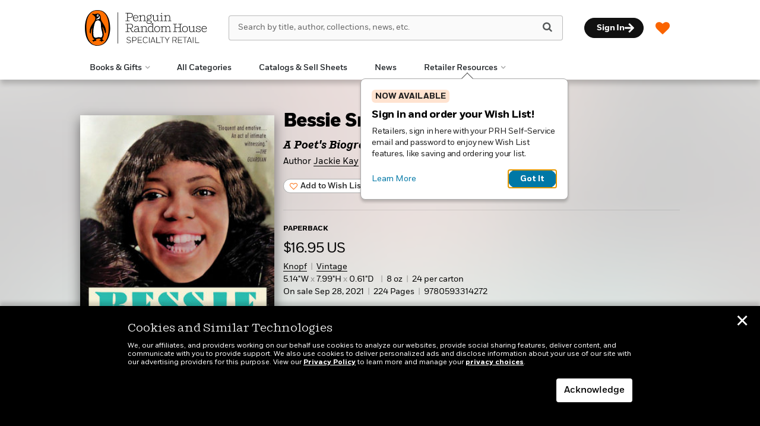

--- FILE ---
content_type: text/css
request_url: https://www.penguinrandomhouseretail.com/wp-content/plugins/wishlist-side-panel-app-dist/react/build/static/css/main.e306f5ae.css?ver=6.8.3
body_size: 2101
content:
.wishlist-button .prh-wishlist-side-panel-app-root{display:none;opacity:0;-webkit-transition:opacity .15s;-o-transition:opacity .15s;transition:opacity .15s;-webkit-transition-delay:.1s;-o-transition-delay:.1s;transition-delay:.1s;visibility:hidden;pointer-events:none}@media screen and (min-width:768px){.wishlist-button:active .prh-wishlist-side-panel-app-root,.wishlist-button:focus .prh-wishlist-side-panel-app-root,.wishlist-button:hover .prh-wishlist-side-panel-app-root{opacity:1;visibility:visible;pointer-events:auto;display:block}}.ubermenu-sticky-wishlist .prh-wishlist-side-panel-app-root{display:none;opacity:0;-webkit-transition:opacity .15s;-o-transition:opacity .15s;transition:opacity .15s;-webkit-transition-delay:.1s;-o-transition-delay:.1s;transition-delay:.1s;visibility:hidden;pointer-events:none}@media screen and (min-width:768px){.ubermenu-sticky-wishlist:active .prh-wishlist-side-panel-app-root,.ubermenu-sticky-wishlist:focus .prh-wishlist-side-panel-app-root,.ubermenu-sticky-wishlist:hover .prh-wishlist-side-panel-app-root{opacity:1;visibility:visible;pointer-events:auto;display:block}}.prh-wishlist-side-panel-app-root *{margin:0;padding:0;-webkit-box-sizing:border-box;box-sizing:border-box;text-align:center}.prh-wishlist-side-panel-app-root .side-panel{min-width:311px;max-width:311px;top:45px;left:50%;-webkit-transform:translate(-50%);-ms-transform:translate(-50%);transform:translate(-50%);color:#666;font-weight:400;font-size:13px;position:absolute;z-index:2000;-webkit-box-sizing:border-box;box-sizing:border-box;min-height:240px;border-radius:10.5px;border:1px solid rgba(0,0,0,.15);background:#fff;-webkit-box-shadow:0 1px 3px 0 rgba(0,0,0,.15);box-shadow:0 1px 3px 0 rgba(0,0,0,.15)}.prh-wishlist-side-panel-app-root .side-panel .content{max-height:50vh}.prh-wishlist-side-panel-app-root .side-panel .heading{color:#10100f;font-family:FortBook;font-size:15px;font-style:normal;font-weight:500;line-height:135%;letter-spacing:-.15px;margin:21px 21px 14px;text-align:left}.prh-wishlist-side-panel-app-root .side-panel .content.signInEnabled{max-height:60vh}.prh-wishlist-side-panel-app-root .side-panel .pointer{position:absolute;top:-16px;left:50%;margin-left:-17px;width:27px;height:16px;overflow:hidden}.prh-wishlist-side-panel-app-root .side-panel a{display:inline;text-decoration:initial;color:#222;font-size:12px}.prh-wishlist-side-panel-app-root .side-panel a:hover{text-decoration:underline;color:#005372}.prh-wishlist-side-panel-app-root .wishlist-info{padding:7px 20px;-webkit-box-shadow:0 -2px 4px 0 rgba(0,0,0,.07);box-shadow:0 -2px 4px 0 rgba(0,0,0,.07);border-top:1px solid #e5e5e5;border-radius:0 0 10.5px 10.5px;background-color:#f2f2f2}.prh-wishlist-side-panel-app-root .wishlist-info .wishlist-info-row a{display:inline}.prh-wishlist-side-panel-app-root .wishlist-info .wishlist-info-row a.view-wishlist-button{-webkit-box-sizing:border-box;box-sizing:border-box;height:40px;width:270px;color:#000!important;font-family:FortLTBold;font-size:14px;letter-spacing:-.17px;display:-ms-flexbox;display:flex;-ms-flex-align:center;align-items:center;margin:10px auto;border-radius:25px;border:1px solid #aaa;background:#fff;padding:13px 18px;-ms-flex-pack:center;justify-content:center;gap:12px}.prh-wishlist-side-panel-app-root .wishlist-info .wishlist-info-row a.view-wishlist-button:focus-visible{border:1px solid #000;outline:1px solid #000!important;outline-offset:0;color:#000!important}.prh-wishlist-side-panel-app-root .wishlist-info .wishlist-info-row a.view-wishlist-button:active,.prh-wishlist-side-panel-app-root .wishlist-info .wishlist-info-row a.view-wishlist-button:hover{outline:none!important;border:1px solid #fa6400;background:#fff;color:#000!important}.prh-wishlist-side-panel-app-root .wishlist-info .wishlist-info-row a.view-wishlist-button:active{color:#000!important}.prh-wishlist-side-panel-app-root .wishlist-info .wishlist-info-row a.view-wishlist-button:active .fa,.prh-wishlist-side-panel-app-root .wishlist-info .wishlist-info-row a.view-wishlist-button:hover .fa{color:#fa6400}.prh-wishlist-side-panel-app-root .side-panel .wishlist-info a:hover{text-decoration:none}.prh-wishlist-side-panel-app-root #copy-paste-isbn-button{text-align:center;font-family:FortBook;font-size:14px;font-style:normal;font-weight:700;line-height:18px;letter-spacing:-.2px;display:-ms-flexbox;display:flex;width:auto!important;height:25px;padding:2px!important;margin:4px auto;border:none;border-radius:0;background:transparent;-ms-flex-pack:center;justify-content:center;-ms-flex-align:center;align-items:center;gap:12px;-webkit-transition:none;-o-transition:none;transition:none}.prh-wishlist-side-panel-app-root #copy-paste-isbn-button:active,.prh-wishlist-side-panel-app-root #copy-paste-isbn-button:hover{color:#005372;background-color:transparent;border:none;outline:none;-webkit-box-shadow:none;box-shadow:none}.prh-wishlist-side-panel-app-root #copy-paste-isbn-button:focus-visible{color:#000;border:1px solid #000;outline:none;-webkit-box-shadow:none;box-shadow:none}.prh-wishlist-side-panel-app-root #copy-paste-isbn-button:hover{border:none}.prh-wishlist-side-panel-app-root #copy-paste-isbn-button:active .button-text,.prh-wishlist-side-panel-app-root #copy-paste-isbn-button:hover .button-text{color:#005372;text-decoration:underline}.prh-wishlist-side-panel-app-root #copy-paste-isbn-button .fa{color:#000;height:18px;width:15px;font-size:18px;margin-right:0;-webkit-transition:none;-o-transition:none;transition:none}.prh-wishlist-side-panel-app-root #copy-paste-isbn-button:active .fa,.prh-wishlist-side-panel-app-root #copy-paste-isbn-button:hover .fa{color:#005372}.prh-wishlist-side-panel-app-root .side-panel-content-wrapper{padding:40px}.prh-wishlist-side-panel-app-root .side-panel-content-wrapper h3{font-family:Fort-Medium!important;font-size:16px!important;line-height:20px!important;color:#222!important}.prh-wishlist-side-panel-app-root .side-panel-content-wrapper p{font-family:FortBook!important;font-size:13px!important;line-height:20px!important;color:#515556!important}.prh-wishlist-side-panel-app-root .side-panel-content-wrapper .fa-large-heart{font-size:30px!important}.prh-wishlist-side-panel-app-root .side-panel-content-wrapper .wishlist-react-app-root{display:none}.prh-wishlist-side-panel-app-root .side-panel-book-list-container{overflow-y:auto;max-height:310px;min-height:123px;position:relative}@media screen and (max-height:560px){.prh-wishlist-side-panel-app-root .side-panel-book-list-container{max-height:40vh}}@media screen and (max-height:380px){.prh-wishlist-side-panel-app-root .side-panel-book-list-container{max-height:30vh}}.prh-wishlist-side-panel-app-root .side-panel-book-list-row-container{border-bottom:1px solid #fff;border-top:1px solid #fff}.prh-wishlist-side-panel-app-root .side-panel-book-list-row-container:focus-within,.prh-wishlist-side-panel-app-root .side-panel-book-list-row-container:hover{border-bottom-color:#ccc;border-top-color:#ccc;background-color:rgba(0,0,0,.03)}.prh-wishlist-side-panel-app-root .side-panel-book-list-row-container.fadeout{-webkit-animation:fadeout .3s linear forwards;animation:fadeout .3s linear forwards}@-webkit-keyframes fadeout{0%{opacity:1}to{opacity:0}}@keyframes fadeout{0%{opacity:1}to{opacity:0}}.prh-wishlist-side-panel-app-root .side-panel-book-list-row{margin:0 21px;padding:15px 0;border-top:1px solid #ccc;display:-ms-flexbox;display:flex;-ms-flex-align:center;align-items:center;max-height:73px}.prh-wishlist-side-panel-app-root .side-panel-book-list-row-container:first-child .side-panel-book-list-row{border-top-color:transparent}.prh-wishlist-side-panel-app-root .side-panel-book-list-row-container:focus-within+.side-panel-book-list-row-container .side-panel-book-list-row,.prh-wishlist-side-panel-app-root .side-panel-book-list-row-container:focus-within .side-panel-book-list-row,.prh-wishlist-side-panel-app-root .side-panel-book-list-row-container:hover+.side-panel-book-list-row-container .side-panel-book-list-row,.prh-wishlist-side-panel-app-root .side-panel-book-list-row-container:hover .side-panel-book-list-row{border-top:1px solid transparent}.prh-wishlist-side-panel-app-root .side-panel-book-list-row .book-cover{min-width:30px;max-width:30px;-webkit-box-shadow:0 2px 4px 0 rgba(0,0,0,.25);box-shadow:0 2px 4px 0 rgba(0,0,0,.25)}.prh-wishlist-side-panel-app-root .side-panel .side-panel-book-list-row a{height:100%;width:100%}.prh-wishlist-side-panel-app-root .side-panel-book-list-row .book-text{display:block;display:-webkit-box;-webkit-line-clamp:2;overflow:hidden;text-overflow:ellipsis;-webkit-box-orient:vertical;font-family:FortBold;font-size:14px;line-height:18px;margin-left:10px;text-align:left}.prh-wishlist-side-panel-app-root .side-panel-book-list-row .remove-button-wrapper{margin:auto 0 auto 15px}.prh-wishlist-side-panel-app-root .side-panel-book-list-row .remove-button{visibility:hidden;width:24px;height:24px;cursor:pointer;background:0 0;border:1px solid transparent;display:-ms-flexbox;display:flex;-ms-flex-pack:center;justify-content:center;-ms-flex-align:center;align-items:center;border-radius:15px;padding:5px}.prh-wishlist-side-panel-app-root .side-panel-book-list-row .remove-button img{-webkit-user-select:none;-moz-user-select:none;-o-user-select:none;-ms-user-select:none;user-select:none}.prh-wishlist-side-panel-app-root .side-panel-book-list-row .remove-button:active,.prh-wishlist-side-panel-app-root .side-panel-book-list-row .remove-button:hover{background-color:#fff;border:1px solid #aaa}.prh-wishlist-side-panel-app-root .side-panel-book-list-row .remove-button:focus-visible{border:1px solid #000;outline:1px solid #000;background-color:#fff}.prh-wishlist-side-panel-app-root .side-panel-book-list-row-container:focus-within .remove-button,.prh-wishlist-side-panel-app-root .side-panel-book-list-row-container:hover .remove-button{visibility:visible}.prh-wishlist-side-panel-app-root .side-panel-book-list-row-container:hover .remove-button:active img.default,.prh-wishlist-side-panel-app-root .side-panel-book-list-row-container:hover .remove-button img.hover{display:none}.prh-wishlist-side-panel-app-root .side-panel-book-list-row-container:hover .remove-button:active img.hover{display:inline-block}@media screen and (min-width:768px) and (max-width:1024px){.prh-wishlist-side-panel-app-root .side-panel-book-list-row .remove-button{visibility:visible}.prh-wishlist-side-panel-app-root .side-panel-book-list-row-container .remove-button:active img.default,.prh-wishlist-side-panel-app-root .side-panel-book-list-row-container .remove-button img.hover{display:none}.prh-wishlist-side-panel-app-root .side-panel-book-list-row-container .remove-button:active img.hover{display:inline-block}}.prh-wishlist-side-panel-app-root .side-panel-book-list .number-items{margin:10px auto 15px}.prh-wishlist-side-panel-app-root .prhbl-login-button-container{border-top:1px solid rgba(0,0,0,.2);margin:10px 6px 0}.prh-wishlist-side-panel-app-root .prhbl-login-button{border:none;width:100%;padding:15px 0}.prh-wishlist-side-panel-app-root .side-panel .wishlist-info .prhbl-login-button a{font-family:FortMedium;font-size:16px;color:#333;display:block;text-align:left;padding:0 12px 0 9px}.prh-wishlist-side-panel-app-root .side-panel .wishlist-info .prhbl-login-button a:hover{color:#005372!important;text-decoration:underline}.prh-wishlist-side-panel-app-root .side-panel .wishlist-info .prhbl-login-button a .fa{margin-right:12px;font-size:19px;color:#666}.prh-wishlist-side-panel-app-root .side-panel .wishlist-info .prhbl-login-button a:hover .fa{color:#017dac}.prh-wishlist-side-panel-app-root .side-panel .wishlist-info .prhbl-login-button .prhbl-account-info{border-bottom:1px solid rgba(0,0,0,.2);margin-bottom:15px;padding-bottom:15px;display:-ms-flexbox;display:flex;-ms-flex-align:center;align-items:center;height:auto;color:#333;cursor:pointer}.prh-wishlist-side-panel-app-root .side-panel .wishlist-info .prhbl-login-button a.prhbl-account-info:hover{text-decoration:none}.prh-wishlist-side-panel-app-root .side-panel .wishlist-info .prhbl-login-button .prhbl-account-text{display:-ms-flexbox;display:flex;-ms-flex-direction:column;flex-direction:column;-ms-flex-align:start;align-items:start}.prh-wishlist-side-panel-app-root .side-panel .wishlist-info .prhbl-login-button .prhbl-account-title{font-size:16px;font-weight:500;letter-spacing:0;line-height:21px}.prh-wishlist-side-panel-app-root .side-panel .wishlist-info .prhbl-login-button a.prhbl-account-info:hover .prhbl-account-title{text-decoration:underline}.prh-wishlist-side-panel-app-root .side-panel .wishlist-info .prhbl-login-button .prhbl-account-greeting{opacity:.8;color:#333;font-size:13px;font-weight:500;letter-spacing:0;line-height:16px;font-family:FortLTBook;text-align:left}.prh-wishlist-side-panel-app-root .side-panel .wishlist-info .prhbl-login-button .prhbl-account-greeting .prhbl-account-names{font-family:FortMedium}.prh-wishlist-side-panel-app-root .side-panel .wishlist-info .prhbl-login-button a:hover .prhbl-account-greeting{color:#005372}
/*# sourceMappingURL=main.e306f5ae.css.map*/

--- FILE ---
content_type: text/css
request_url: https://www.penguinrandomhouseretail.com/wp-content/themes/sales-platform-white-label-theme/css/spotlight.css?ver=1.1.28
body_size: 2820
content:
#blocker {
    position: fixed;
    width: 100%;
    height: 100%;
    left: 0;
    top: 0;
    right: 0;
    bottom: 0;
    z-index: 99;
}

/* Spotlight slider title/heading needs custom margin-bottom to match the space below the other module titles/headings */
@media screen and (min-width: 768px) {
    .home-spotlight-header .home-title {
        margin-bottom: 28px;
    }
}

.content-spotlight-wrap {
    padding-top: 0px;
}
.flexible-content-wrap > .content-spotlight-wrap:not(:first-child) {
    padding-top: 40px;
}

/* Replace the 60px spacer div with margin */
#top-spotlight-banner {
    margin-bottom: 40px;
}
/* IF the element immediately following a spotlight slider is a spacer div, don't display it so that we don't get double the spacing. */
#top-spotlight-banner + .divide60 {
    display: none;
}
/* If a spotlight slider has multiple slides and therefore dots, add an extra 30px margin below. */
div[data-bs-ride="carousel"]:not([data-interval="false"]) {
    margin-bottom: 40px;
}

/* Style links in the spotlight slides  */
.carousel-item.spotlight {
    color: white;
}
.carousel-item.spotlight.dark {
    color: black;
}

.carousel-item.spotlight a.spotlight-img-link {
    outline-offset: 2px;
}

.carousel-item.spotlight .spotlight-title-link,
.carousel-item.spotlight .spotlight-author-link {
    display: inline-block;
    color: white;
    text-decoration: none;
    text-underline-offset: 3px;
    text-decoration-color: white!important;
    caret-color: transparent;
}
.carousel-item.spotlight.dark .spotlight-title-link,
.carousel-item.spotlight.dark .spotlight-author-link {
    color: black;
    text-decoration-color: black!important;
}
.carousel-item.spotlight .spotlight-title-link:hover,
.carousel-item.spotlight .spotlight-author-link:hover,
.carousel-item.spotlight .spotlight-title-link:focus,
.carousel-item.spotlight .spotlight-author-link:focus {
    color: inherit!important;
    text-decoration: underline!important;
    text-underline-offset: 3px;
    text-decoration-color: inherit!important;
    outline: none;
}
.carousel-item.spotlight .spotlight-title-link p,
.carousel-item.spotlight .spotlight-author-link p {
    text-decoration: none!important;
    color: inherit!important;
}

.carousel-item.spotlight p a {
    color: inherit;
    text-decoration: underline;
    text-underline-offset: 3px;
    text-decoration-color: rgba(255, 255, 255, 0.5)!important;
}
.carousel-item.spotlight p a:hover,
.carousel-item.spotlight p a:focus {
    color: inherit!important;
    text-decoration: underline;
    text-underline-offset: 3px;
    text-decoration-color: rgba(255, 255, 255, 1.0)!important;
    outline: none;
}
.carousel-item.spotlight.dark p a {
    text-decoration-color: rgba(0, 0, 0, 0.5)!important;
}
.carousel-item.spotlight.dark p a:hover,
.carousel-item.spotlight.dark p a:focus {
    text-decoration-color: rgba(0, 0, 0, 1.0)!important;
}

.carousel-control.left img.solid-spot, .carousel-control.right img.solid-spot {
    opacity: 1;
}

.carousel-item.spotlight.spotlight-imageonly img {
    box-shadow: none;
    height: auto;
    width: auto;
    margin: 0 auto;
    display: block;
}

.carousel-item.spotlight.spotlight-videoonly img {
    box-shadow: none;
    height: auto;
    width: auto;
    margin: 0 auto;
    display: block;
}

.carousel-item.spotlight.spotlight-videoonly .spotlight-video {
    width: 100%;
    display: block;

}

.item-left {
    padding: 0;
    text-align: center;
}

.item-left, .item-right {
    height: 440px;
}

.carousel-item.spotlight {
    padding-top: 0;
}

.carousel-item.spotlight p {
    color: #fff;
    font-size: 17px;
    line-height: 24px;
    overflow: hidden;
    max-height: 164px;
}

.carousel-item.spotlight.dark h1 a,
.carousel-item.spotlight.dark a h1,
.carousel-item.spotlight.dark h2 a,
.carousel-item.spotlight.dark a h2,
.carousel-item.spotlight.dark .spotlight-headline a,
.carousel-item.spotlight.dark a .spotlight-headline {
    color: #000;
}

.carousel-item.spotlight.dark p {
    color: #000;
}

.carousel-item.spotlight.dark div.spotlight-metadata {
    color: #000;
}

.sb-item-wrapper {
    overflow: hidden;
}

.carousel-fade .carousel-inner .carousel-item {
    transition-property: opacity;
}

.carousel-fade .carousel-inner .carousel-item, .carousel-fade .carousel-inner .active.left, .carousel-fade .carousel-inner .active.right {
    opacity: 0;
}

.carousel-fade .carousel-inner .active, .carousel-fade .carousel-inner .next.left, .carousel-fade .carousel-inner .prev.right {
    opacity: 1;
}

.carousel-fade .carousel-inner .next, .carousel-fade .carousel-inner .prev, .carousel-fade .carousel-inner .active.left, .carousel-fade .carousel-inner .active.right {
    left: 0;
    transform: translate3d(0, 0, 0);
}

.carousel-fade .carousel-control {
    z-index: 2;
}

.carousel-control {
    display: block;
    top: 50% !important;
    transform: translateY(-50%);
    bottom: unset !important;
    width: auto !important;
    position: absolute;
	border-radius: 5px;
    /* font-size: 20px; */
	border: 2px solid #fff;
	font-size: 41px;
    color: #fff !important;
    text-align: center;
	box-shadow: 0px 0px 10px rgba(0,0,0,0.25);
	background: rgba(0, 0, 0, 0.70);
	backdrop-filter: blur(4px);
	padding: 20px 10px;
}

.carousel-control:focus {
    color: white !important;
}

.carousel-control:focus-visible, .carousel-control:hover {
    color: black !important;
    text-decoration: none;
    outline: 0;
    background: white;
    border: 2px solid black;
}

.carousel-control:focus-visible {
    outline: 2px solid #FA6400;
    outline-offset: 1px;
}

.carousel-control:active {
    color: black !important;
}

.carousel-control.right {
    right: 1%;
    left: auto;
}

.carousel-control.right::after {
	content: '\f105';
	font-family: 'FontAwesome';
}

.carousel-control.right img {
    opacity: 0;
    filter: drop-shadow(0 0 1px rgba(0, 0, 0, 0.75));
}

.carousel-control.left {
    left: 1%;
    right: auto;
}

.carousel-control.left::after {
	content: '\f104';
	font-family: 'FontAwesome';
}

.carousel-control.left img {
    opacity: 0;
    filter: drop-shadow(0 0 1px rgba(0, 0, 0, 0.75));
}

.carousel-control .glyphicon-chevron-left, .carousel-control .glyphicon-chevron-right, .carousel-control .icon-prev, .carousel-control .icon-next {
    width: 30px;
    height: 30px;
    margin-top: -170px;
    font-size: 30px;
}

.carousel-control .icon-next, .carousel-control .glyphicon-chevron-right {
    right: 10%;
    margin-right: 0;
    opacity: 0;
    transition: all 100ms ease-out;
}

.carousel-control .icon-next, .carousel-control .glyphicon-chevron-left {
    left: 10%;
    margin-left: 0;
    opacity: 0;
    transition: all 100ms ease-out;
}

.carousel-control:focus-visible img {
    box-shadow: 0 0 2px 2px #FA6400;
    padding: 1px;
    border-radius: 4px;
    opacity: .9;
    background-color: #FA640044;
}

.carousel, .carousel-inner, .carousel-inner .carousel-item {
    height: auto;
}

.carousel-inner .carousel-item h1,
.carousel-inner .carousel-item h2,
.carousel-inner .carousel-item .spotlight-headline {
    color: #fff;
    margin-top: 0;
}

.carousel-inner .meta {
    font-family: 'FortBook', sans-serif;
}

.spotlight-imagetext, .spotlight-book, .spotlight-videoonly, .spotlight-imageonly, .spotlight-author {
    background-size: cover;
    background-position: center center;
    background-repeat: no-repeat;
}

.item-left {
    padding: 0;
    text-align: center;
}

.item-left img {
    max-height: 380px;
}

.carousel-item.spotlight img {
    box-shadow: 0 10px 30px rgba(0, 0, 0, 0.6);
}

.carousel-item.spotlight.spotlight-imageonly img, .carousel-item.spotlight.spotlight-videoonly img,  .carousel-item.spotlight.spotlight-imagetext img {
    box-shadow: none;
}

.carousel-item.spotlight.dark .btn {
    border: #000 solid 1px;
    color: #000;
}

.carousel-item.spotlight.dark .btn:hover,
.carousel-item.spotlight.dark .btn:focus {
    background-color: #000;
    color: #fff;
    outline: none;
}

.carousel-indicators {
    align-items: center;
}

.carousel-indicators [data-bs-target].active {
    width: 10px;
    height: 10px;
    margin: 1px 3px;
    background-color: #FA6400;
    border: transparent solid 1px;
    border: 0;
}

.carousel-indicators [data-bs-target] {
    display: inline-block;
    width: 10px;
    height: 10px;
    margin: 1px 3px;
    text-indent: -999px;
    cursor: pointer;
    background-color: #949494;
    border: transparent solid 1px;
    border-radius: 10px;
    opacity: 1;
}

.carousel-item.spotlight img {
    box-shadow: 0 10px 30px rgba(0, 0, 0, 0.6);
}

.carousel-item.spotlight.spotlight-imageonly,
.carousel-item.spotlight.spotlight-videoonly {
    padding-top: 0;
    padding-bottom: 0;
}

@media only screen and (min-width: 720px) {
    .carousel-item.spotlight.spotlight-imageonly,
    .carousel-item.spotlight.spotlight-videoonly {
        /*min-height: 440px;*/
    }
}

.carousel-item.spotlight.spotlight-imageonly img,
.carousel-item.spotlight.spotlight-videoonly img {
    max-height: 440px;
}

.carousel-item.spotlight.spotlight-videoonly img, .carousel-item.spotlight.spotlight-imageonly img, .carousel-item.spotlight.spotlight-imagetext img {
    box-shadow: 0 10px 30px rgba(0, 0, 0, 0.6);
}

.carousel-item.spotlight h1,
.carousel-item.spotlight a h1,
.carousel-item.spotlight h1 a,
.carousel-item.spotlight h2,
.carousel-item.spotlight a h2,
.carousel-item.spotlight h2 a,
.carousel-item.spotlight .spotlight-headline,
.carousel-item.spotlight a .spotlight-headline,
.carousel-item.spotlight .spotlight-headline a {
    line-height: 31px;
    font-size: 27px;
    position: relative;
    padding: 0;
    margin: 0 0 13px 0;
    font-family: 'ShiftLight', serif;
    font-weight: normal;
}

.carousel-item.spotlight h1 a,
.carousel-item.spotlight h2 a,
.carousel-item-spotlight .spotlight-headline a {
    color: #fff;
    text-shadow: 0 3px 6px #00000020;
}

.carousel-item.spotlight.dark h1 a,
.carousel-item.spotlight.dark h2 a,
.carousel-item.spotlight.dark .spotlight-headline a {
    color: #000;
    text-shadow: 0 3px 6px #FFFFFF20;
}

.carousel-item.spotlight p.item-body {
    text-shadow: 0 1px 10px #00000040;
}
.carousel-item.spotlight.dark p {
    color: #000;
    text-shadow: 0 1px 10px #FFFFFF40;
}

div.spotlight-metadata {
    margin: 0 0 10px 0;
    padding: 0;
    font-weight: 400;
    opacity: 0.89999997615814208984375;
    color: #fff;
    font-family: 'FortBook', sans-serif;
    line-height: 22px;
    font-size: 14px;
}

.carousel-item.spotlight.dark div.spotlight-metadata {
    color: #000;
}

.carousel-item.spotlight span.spotlight-metadata {
    padding-right: 8px;
    margin-right: 8px;
    border-right: 1px solid rgba(255, 255, 255, 0.25);
}

.carousel-item.spotlight span.spotlight-metadata:last-child {
    padding-right: 0;
    margin-right: 0;
    border-right: 0;
}

.carousel-item.spotlight .btn {
    background-color: transparent;
    padding: 10px 65px;
    margin: 10px 0;
    border: #fff solid 1px;
    color: #fff;
    transition: all 100ms ease-out;
    font-size: 16px;
    border-radius: 99px;
    caret-color: transparent;
}

.carousel-item.spotlight.dark .btn {
    border: #000 solid 1px;
    color: #000;
}

.carousel-item.spotlight a.btn:hover,
.carousel-item.spotlight a.btn:focus {
    background-color: #fff;
    color: #000!important;
    outline: none;
}

.carousel-item.spotlight.dark a.btn:hover,
.carousel-item.spotlight.dark a.btn:focus {
    background-color: #000;
    color: #fff!important;
    outline: none;
}

.carousel-item.spotlight .spotlight-photo-credit {
    text-align: center;
    color: #fff;
    font-size: 10px;
    display: block;
    margin-top: 10px;
}

.carousel-item.spotlight.dark .spotlight-photo-credit {
    color: #000;
}

.carousel-book img {
    box-shadow: 0 7px 14px rgba(0, 0, 0, 0.35);
}

.carousel-buttons {
    padding: 20px 0;
    background-color: #000;
}

.carousel-indicators {
    bottom: -50px;
}

@media only screen and (max-width: 719px) {
    .carousel-item.spotlight {
        padding: 30px 0;
    }
    .carousel-item.spotlight p {
        color: #fff;
        font-size: 14px;
        line-height: 19px;
        overflow: hidden;
        max-height: 92px;
    }

    .carousel-item.spotlight h1,
    .carousel-item.spotlight h2,
		.carousel-spotlight .spotlight-headline {
        line-height: 24px;
        font-size: 20px;
        margin-top: 20px;
    }

    .carousel-item.spotlight .btn {
        padding: 4px 32px;
        font-size: 12px;
        margin: 0 0 30px 0;
    }

    div.spotlight-metadata {
        font-size: 12px;
        line-height: 19px;
    }

    .carousel-control {
        display: none;
    }

    .carousel, .carousel-inner, .carousel-inner .carousel-item {
        height: auto;
    }

    .dim {
        position: relative;
    }

    .carousel-item.spotlight.spotlight-imageonly img,
    .carousel-item.spotlight.spotlight-videoonly img {
        height: auto;
        width: 100%;
    }

    .item-left, .item-right {
        height: auto;
    }

    .item-left img {
        margin-top: 22px;
    }
}

@media only screen and (min-width: 720px) {
    .vertical-center {
        position: relative;
        top: 50%;
        transform: translateY(-50%);
    }
}

--- FILE ---
content_type: image/svg+xml
request_url: https://www.penguinrandomhouseretail.com/wp-content/uploads/2024/12/prh-logo_SpecialtyRetail.svg
body_size: 6931
content:
<?xml version="1.0" encoding="UTF-8"?> <svg xmlns="http://www.w3.org/2000/svg" width="206" height="60" viewBox="0 0 206 60" fill="none"><path d="M85.806 18.8056C87.9448 18.8056 89.1948 17.8056 89.6948 16.2779L89.0837 16.0556C88.5282 17.3334 87.5282 18.0001 85.9448 18.0001C83.4726 18.0001 82.0004 16.2779 82.0004 13.6112V13.4167H89.806C89.8337 13.2779 89.8337 12.9723 89.8337 12.7779C89.8337 10.6112 88.4726 8.38898 85.6393 8.38898C82.806 8.38898 81.0282 10.5001 81.0282 13.5834C81.0282 16.6667 82.8893 18.8056 85.806 18.8056ZM85.6115 9.19454C87.1949 9.19454 88.806 10.2501 88.8893 12.6668H82.056C82.3615 10.5556 83.6949 9.19454 85.6115 9.19454ZM129.195 6.44454C129.667 6.44454 130.056 6.05565 130.056 5.61121C130.056 5.16677 129.667 4.77788 129.195 4.77788C128.723 4.77788 128.361 5.16677 128.361 5.61121C128.361 6.05565 128.723 6.44454 129.195 6.44454ZM83.056 34.7223C83.056 36.1945 84.1949 37.1945 85.9726 37.1945C87.5837 37.1945 88.8893 36.389 89.6948 35.6112C89.8615 36.4723 90.4726 36.9167 91.3337 36.9167C92.2504 36.9167 92.8615 36.4167 93.056 35.389L92.6115 35.1945C92.4448 35.8056 92.1671 36.139 91.6393 36.139C90.9448 36.139 90.6393 35.7778 90.6393 34.5278V30.2501C90.6393 28.2778 89.8337 26.8334 87.2226 26.8334C85.6948 26.8334 84.806 27.2779 84.1948 27.8334C83.6671 28.3334 83.5004 28.7779 83.5004 29.0556C83.5004 29.389 83.7226 29.6112 84.0837 29.6112C84.556 29.6112 84.6115 29.1667 84.8893 28.639C85.2226 28.0556 85.7226 27.5834 87.1393 27.5834C88.7226 27.5834 89.6671 28.4167 89.6671 30.1112V31.2223C85.4448 31.2778 83.056 32.4723 83.056 34.7223ZM89.6393 34.8056C88.9448 35.5834 87.5837 36.389 86.1393 36.389C84.9726 36.389 84.0004 35.8334 84.0004 34.7223C84.0004 33.3334 85.1948 32.0278 89.6115 31.9445L89.6393 34.8056ZM103.639 20.2501C103.639 21.7779 105.084 23.0279 108 23.0279C110.917 23.0279 112.639 21.7501 112.639 20.0556C112.639 18.1945 110.445 17.6945 108.306 17.5279C106.723 17.389 105.25 17.3334 105.25 16.5556C105.25 16.1668 105.639 15.7779 107.389 15.7779H108.028C110.389 15.7779 111.917 14.1668 111.917 12.0834C111.917 11.139 111.556 10.2501 110.945 9.6112C111.084 7.83343 112.667 8.69454 112.667 7.77787C112.667 7.38898 112.445 7.19454 112.028 7.19454C111.111 7.19454 110.445 8.11121 110.306 9.08343C109.723 8.69454 108.973 8.44453 108.139 8.44453C105.75 8.44453 104.195 10.0556 104.195 12.0834C104.195 13.5556 104.945 14.6945 106.028 15.2779C104.973 15.389 104.389 15.9168 104.389 16.6667C104.389 17.1945 104.723 17.7223 105.611 18.0001C104.445 18.2779 103.639 19.1945 103.639 20.2501ZM105.084 12.1112C105.084 10.5279 106.278 9.19454 108.084 9.19454C109.889 9.19454 111 10.5279 111 12.139C111 13.6668 109.889 15.0001 108.028 15.0001C106.334 15.0001 105.084 13.6945 105.084 12.1112ZM106.695 18.2223L108.667 18.389C110.973 18.6112 111.667 19.2501 111.667 20.1112C111.667 21.3056 110.445 22.2223 108 22.2223C105.806 22.2223 104.528 21.3334 104.528 20.1667C104.528 19.3056 105.278 18.4445 106.695 18.2223ZM110.667 26.8056C107.917 26.8056 106.056 28.9445 106.056 32.0556C106.056 35.1667 107.695 37.1667 110.417 37.1667C111.917 37.1667 113.167 36.4723 113.806 35.2778L113.834 36.9723L113.889 37.0001L117 36.6945V36.1667H114.778V22.0001L114.25 21.8334C113.389 22.9445 112.334 23.5279 111.111 23.5001V23.9445C112.056 24.139 113.139 23.9445 113.778 23.5001V28.3334C113.084 27.3612 112 26.8056 110.667 26.8056ZM113.806 34.1945C113.306 35.5834 112.084 36.389 110.584 36.389C108.361 36.389 107.028 34.6945 107.028 32.0278C107.028 29.3612 108.5 27.6112 110.778 27.6112C112.111 27.6112 113.223 28.2778 113.806 29.389V34.1945ZM93.1115 9.8612V17.639L90.7782 17.8334V18.389H96.3337V17.8334L94.0837 17.639V11.6112C94.8893 10.2501 96.3059 9.22232 97.8615 9.22232C99.4171 9.22232 100.278 10.2501 100.278 11.8334V17.639L98.0004 17.8334V18.389H103.361V17.8334L101.25 17.639V11.7501C101.25 9.97231 100.389 8.41676 98.0559 8.41676C96.3893 8.41676 94.9171 9.3612 94.0559 10.6668V8.55564L93.5004 8.38898C92.6948 9.27787 91.6393 9.69453 90.3615 9.66675V10.1112C91.306 10.2779 92.3337 10.2501 93.1115 9.8612ZM115.111 9.91676V15.4723C115.111 17.2501 115.945 18.8056 118.334 18.8056C120 18.8056 121.445 17.8612 122.278 16.6112L122.306 18.5834L122.361 18.6112L125.417 18.3056V17.7779H123.25V8.50009L122.695 8.33343C121.861 9.22231 120.778 9.63898 119.528 9.6112V10.0556C120.445 10.2223 121.445 10.2223 122.25 9.80564V15.639C121.417 16.9445 120 17.9167 118.473 17.9167C116.945 17.9167 116.084 16.889 116.084 15.3334V8.47231L115.556 8.30565C114.723 9.19453 113.889 9.6112 112.667 9.58342V10.0279C113.5 10.2779 114.389 10.2501 115.111 9.91676ZM121.667 26.8056C118.778 26.8056 116.917 28.889 116.917 31.9723C116.917 35.0556 118.778 37.1667 121.667 37.1667C124.556 37.1667 126.445 35.0556 126.445 31.9723C126.445 28.889 124.528 26.8056 121.667 26.8056ZM121.667 36.389C119.361 36.389 117.889 34.6112 117.889 31.9723C117.889 29.3334 119.361 27.5834 121.667 27.5834C123.973 27.5834 125.473 29.3334 125.473 31.9723C125.473 34.6112 123.973 36.389 121.667 36.389ZM126.417 17.8334V18.389H132.028V17.8334L129.75 17.639V8.55564L129.195 8.38898C128.361 9.27787 127.278 9.69453 126.028 9.66675V10.1112C126.945 10.2779 127.973 10.2501 128.75 9.8612V17.6668L126.417 17.8334ZM143.361 30.0556C143.361 28.2779 142.611 26.8056 140.528 26.8056C138.945 26.8056 137.695 27.639 136.861 28.9445C136.584 27.7501 135.806 26.8056 134.167 26.8056C132.723 26.8056 131.389 27.7223 130.556 28.9723V26.9445L130 26.7778C129.167 27.6667 128.111 28.0556 126.861 28.0556V28.4723C127.778 28.639 128.806 28.6112 129.584 28.2223V36.0278L127.25 36.2223V36.7778H132.389V36.2223L130.584 36.0278V29.9167C131.334 28.6112 132.584 27.6667 133.917 27.6667C135.5 27.6667 136 28.7223 136 30.3334V36.0278L134.084 36.2223V36.7778H138.945V36.2223L137 36.0278V30.1945C137 30.0834 137 29.9445 136.973 29.8056C137.806 28.4167 138.945 27.639 140.278 27.639C141.861 27.639 142.389 28.7223 142.389 30.3056V36.0278L140.611 36.2223V36.7778H145.528V36.2223L143.389 36.0001L143.361 30.0556ZM143.389 17.639V11.7501C143.389 9.97231 142.528 8.41676 140.195 8.41676C138.528 8.41676 137.084 9.3612 136.223 10.6668V8.55564L135.667 8.38898C134.861 9.27787 133.806 9.69453 132.528 9.66675V10.1112C133.473 10.2779 134.473 10.2779 135.25 9.8612V17.639L132.917 17.8334V18.389H138.473V17.8334L136.223 17.639V11.6112C137.028 10.2501 138.445 9.22232 139.973 9.22232C141.5 9.22232 142.389 10.2501 142.389 11.8334V17.639L140.111 17.8334V18.389H145.473V17.8334L143.389 17.639ZM75.2504 36.1667L72.1949 35.9723V30.9167H76.2504L79.1115 36.7778H82.7226V36.1667L79.806 35.8612L77.3615 30.889C79.6671 30.7779 81.0282 29.1112 81.0282 26.9723C81.0282 24.8334 79.5004 23.1945 77.1393 23.1945H68.306V23.8056L71.1671 24.0279V35.9445L68.306 36.139V36.7501H75.2782L75.2504 36.1667ZM72.2226 24.0279H76.806C78.7504 24.0279 80.0004 25.1945 80.0004 27.0278C80.0004 28.8612 78.9449 30.139 76.8615 30.139H72.2504L72.2226 24.0279ZM93.3337 36.2223V36.7778H98.8893V36.2223L96.6393 36.0278V30.0001C97.4448 28.639 98.8615 27.639 100.417 27.639C101.973 27.639 102.834 28.639 102.834 30.2223V36.0278L100.556 36.2223V36.7778H105.917V36.2223L103.806 36.0278V30.139C103.806 28.3612 102.945 26.8056 100.612 26.8056C98.9448 26.8056 97.4726 27.7501 96.6115 29.0278V26.9445L96.0559 26.7778C95.2504 27.6667 94.1948 28.0556 92.9171 28.0556V28.4723C93.8615 28.639 94.8615 28.639 95.6393 28.2223V36.0001L93.3337 36.2223ZM75.2504 17.8056L72.1949 17.6112V12.7779H76.8615C79.306 12.7779 80.7226 11.0556 80.7226 8.72231C80.7226 6.38898 79.2226 4.83343 76.7782 4.83343H68.306V5.44454L71.1671 5.66676V17.6112L68.306 17.8056V18.4167H75.2782V17.8056H75.2504ZM72.2226 5.63898H76.5837C78.5004 5.63898 79.6949 6.88898 79.6949 8.72231C79.6949 10.5556 78.6671 12.0001 76.7504 12.0001H72.2226V5.63898ZM54.9727 56.1667H55.7504V3.86121H54.9727V56.1667Z" fill="black"></path><path d="M168.556 26.8057C165.667 26.8057 163.806 28.9168 163.806 32.0001C163.806 35.0835 165.667 37.1946 168.556 37.1946C171.445 37.1946 173.334 35.0835 173.334 32.0001C173.334 28.9168 171.445 26.8057 168.556 26.8057ZM168.556 36.389C166.25 36.389 164.778 34.6112 164.778 31.9724C164.778 29.3335 166.25 27.5557 168.556 27.5557C170.861 27.5557 172.361 29.3335 172.361 31.9724C172.361 34.6112 170.889 36.389 168.556 36.389ZM161.028 24.0279L163.917 23.8057V23.1946H157.056V23.8057L159.972 24.0001V29.3057H152.306V24.0001L155.222 23.8057V23.1946H148.361V23.8057L151.222 24.0279V35.9723L148.361 36.1668V36.7779H155.222V36.1668L152.306 35.9723V30.1112H159.972V35.9723L157.056 36.1668V36.7779H163.917V36.1668L161.028 35.9723V24.0279ZM184.084 26.9168L183.528 26.7501C182.695 27.639 181.611 28.0557 180.361 28.0279V28.4724C181.278 28.639 182.278 28.639 183.084 28.2224V34.0557C182.25 35.3612 180.834 36.3335 179.306 36.3335C177.778 36.3335 176.917 35.3057 176.917 33.7501V26.889L176.389 26.7224C175.556 27.6112 174.722 28.0279 173.5 28.0001V28.4446C174.334 28.6112 175.222 28.6112 175.945 28.2779V33.8335C175.945 35.6112 176.778 37.1668 179.167 37.1668C180.834 37.1668 182.278 36.2223 183.111 34.9723L183.139 36.9446L183.195 36.9723L186.25 36.6668V36.139H184.084V26.9168ZM191.111 31.4446C189.834 31.139 188.222 30.6946 188.222 29.3057C188.222 28.389 188.889 27.5557 190.584 27.5557C192.111 27.5557 192.889 28.2224 193.583 29.4724L194.222 30.5835L194.722 30.4724L194.084 26.7501H193.556L193.528 28.389C192.972 27.5001 192 26.8057 190.445 26.8057C188.472 26.8057 187.306 27.9168 187.306 29.3335C187.306 31.3057 189.556 31.9446 190.917 32.2779C192.778 32.7501 194.028 33.1946 194.028 34.5279C194.028 35.6946 193.028 36.4168 191.5 36.4168C189.972 36.4168 188.945 35.639 187.972 34.0557L187.361 33.0557L186.861 33.1668L187.5 37.0001H188.056L188 35.139C188.75 36.389 189.889 37.1668 191.611 37.1668C193.611 37.1668 194.945 36.1112 194.945 34.4446C194.945 32.5557 193.278 32.0001 191.111 31.4446ZM205.167 31.8057C205.195 31.6668 205.195 31.3612 205.195 31.1668C205.195 29.0001 203.833 26.7779 201 26.7779C198.167 26.7779 196.389 28.889 196.389 31.9724C196.389 35.0557 198.25 37.1668 201.167 37.1668C203.306 37.1668 204.556 36.1668 205.056 34.639L204.445 34.4168C203.889 35.6946 202.889 36.3612 201.306 36.3612C198.834 36.3612 197.361 34.639 197.361 31.9724V31.7779L205.167 31.8057ZM201 27.5835C202.583 27.5835 204.195 28.639 204.278 31.0557H197.445C197.722 28.9446 199.056 27.5835 201 27.5835Z" fill="black"></path><path d="M76.5002 47.4167C75.9447 46.3889 75.1669 45.8889 73.778 45.8889C72.028 45.8889 71.278 46.6667 71.278 47.8055C71.278 48.7778 71.8891 49.4167 73.4724 49.7778L74.3613 50C76.5835 50.5278 77.4169 51.2778 77.4169 52.7222C77.4169 54.4722 76.1669 55.4722 73.8613 55.4722C72.1391 55.4722 70.9169 54.9444 70.1113 53.6111L70.778 53.1944C71.528 54.3611 72.3613 54.8333 73.8613 54.8333C75.8058 54.8333 76.6391 54.0555 76.6391 52.8055C76.6391 51.8055 76.1391 51.2778 74.2502 50.8333L73.3335 50.6111C71.4724 50.1389 70.5002 49.3333 70.5002 47.8889C70.5002 46.3333 71.6391 45.3055 73.8058 45.3055C75.5558 45.3055 76.5002 45.8889 77.1947 47.0555L76.5002 47.4167Z" fill="black"></path><path d="M79.8056 45.3889H83.5556C85.8612 45.3889 86.8612 46.4445 86.8612 48.4445C86.8612 50.4445 85.8056 51.6389 83.5278 51.6389H80.6112V55.3056H79.7778L79.8056 45.3889ZM80.6389 46.0834V50.9445H83.6389C85.1389 50.9445 86.0556 50.1111 86.0556 48.4722C86.0556 46.8334 85.25 46.0834 83.5834 46.0834H80.6389Z" fill="black"></path><path d="M89.167 45.3889H96.1114V46.0834H89.9725V49.9722H95.3614V50.6667H89.9725V54.6111H96.2503V55.3056H89.167V45.3889Z" fill="black"></path><path d="M97.667 50.3611C97.667 46.6389 99.2226 45.25 102 45.25C103.695 45.25 104.861 45.7778 105.556 47.0833L104.917 47.5278C104.334 46.3333 103.361 45.9167 102 45.9167C99.8337 45.9167 98.4726 46.9444 98.4726 50.3333C98.4726 53.7222 99.8059 54.7778 102 54.7778C103.389 54.7778 104.417 54.3333 105.111 53.0278L105.723 53.4444C104.945 54.8889 103.723 55.4444 102 55.4444C99.1948 55.4722 97.667 54.0555 97.667 50.3611Z" fill="black"></path><path d="M107.945 45.3889H108.778V55.3056H107.945V45.3889Z" fill="black"></path><path d="M117 53.0833H112.111L111.306 55.3333H110.445L114.056 45.4166H115.084L118.695 55.3333H117.834L117 53.0833ZM112.334 52.3888H116.778L114.556 46.1944L112.334 52.3888Z" fill="black"></path><path d="M127.167 54.6111V55.3056H120.361V45.3889H121.195V54.6111H127.167Z" fill="black"></path><path d="M133.889 45.3889V46.0834H130.472V55.3056H129.667V46.0834H126.25V45.3889H133.889Z" fill="black"></path><path d="M134.556 45.3889H135.445L138.583 50.5834L141.722 45.3889H142.583L138.972 51.3056V55.3056H138.139V51.3056L134.556 45.3889Z" fill="black"></path><path d="M147.5 45.3889H151.25C153.528 45.3889 154.528 46.3889 154.528 48.3056C154.528 49.8056 153.861 50.8611 152.444 51.2222L154.667 55.3056H153.778L151.611 51.3611C151.556 51.3611 151.472 51.3611 151.389 51.3611H148.333V55.3056H147.5V45.3889ZM148.333 46.0834V50.6667H151.333C152.806 50.6667 153.722 49.8889 153.722 48.3334C153.722 46.7778 152.917 46.0834 151.278 46.0834H148.333Z" fill="black"></path><path d="M156.806 45.3889H163.75V46.0834H157.611V49.9722H163V50.6667H157.611V54.6111H163.889V55.3056H156.806V45.3889Z" fill="black"></path><path d="M172.167 45.3889V46.0834H168.75V55.3056H167.944V46.0834H164.528V45.3889H172.167Z" fill="black"></path><path d="M178.389 53.0833H173.5L172.695 55.3333H171.833L175.445 45.4166H176.472L180.083 55.3333H179.222L178.389 53.0833ZM173.722 52.3888H178.167L175.945 46.1944L173.722 52.3888Z" fill="black"></path><path d="M181.75 45.3889H182.583V55.3056H181.75V45.3889Z" fill="black"></path><path d="M192.528 54.6111V55.3056H185.722V45.3889H186.556V54.6111H192.528Z" fill="black"></path><path d="M21.2506 2.28011e-05C0.83393 0.0555783 -0.0271846 25.5 0.000593163 30.1667C0.0283709 44.3333 5.80615 60.0277 21.3617 60C36.9172 59.9722 42.6394 44.1666 42.6117 30C42.6117 25.3333 41.6394 -0.0277549 21.2506 2.28011e-05Z" fill="black"></path><path d="M21.3617 59.1388C6.58389 59.1666 2.58389 43.4444 2.55611 29.9722C2.55611 25.5277 1.80612 0.749984 21.195 0.694429C40.5839 0.638873 40.0561 25.5555 40.0561 30C40.0561 43.4999 36.1394 59.111 21.3617 59.1388Z" fill="#1A1818"></path><path d="M21.3617 59.1388C6.58389 59.1666 2.58389 43.4444 2.55611 29.9722C2.55611 25.5277 1.80612 0.749984 21.195 0.694429C40.5839 0.638873 40.0561 25.5555 40.0561 30C40.0561 43.4999 36.1394 59.111 21.3617 59.1388Z" fill="#FF6F00"></path><path d="M31.1116 23.1945C29.3894 20.4167 26.9449 17.1667 26.6671 13.8056C26.5005 11.6945 26.6116 9.33338 25.1949 7.58339C24.7782 7.08339 24.1949 6.61117 23.6116 6.30562C23.0005 5.97228 22.1949 5.77783 21.5005 5.77783C20.8338 5.77783 20.1671 5.88894 19.556 6.08339C18.806 6.30561 18.056 6.58339 17.306 6.6945C16.4171 6.83339 15.6671 6.77784 14.806 6.58339C14.2783 6.47228 14.1394 6.41673 13.6116 6.30562C13.3338 6.25006 12.5283 6.02784 12.2783 6.25006C11.6949 6.83339 12.9449 7.55561 13.306 7.83339C14.1394 8.41672 14.4727 8.63894 15.2505 9.30561C16.306 10.2223 17.1394 11.3056 17.4727 12.6667C17.556 13.0556 17.5838 13.4723 17.6116 13.8612C17.6949 19.75 7.86159 25.5278 8.00048 35.9722C8.05604 39.6667 10.0283 40.2778 10.0005 38.2222C9.9727 35.7778 10.8338 33.1667 11.7227 30.9167C11.9449 30.3889 12.5838 30.25 12.4449 31.1389C12.2227 32.5556 11.6394 35.0278 11.6949 39.0834C11.6949 40.0556 11.7783 41.0278 11.9171 42C12.0283 42.7778 12.1949 43.5278 12.4171 44.3056C12.6116 44.9445 12.8616 45.5556 13.1671 46.1389C13.4171 46.5834 13.6949 47.0278 14.0283 47.4445C14.3616 47.8333 14.7227 48.1389 15.1116 48.4445C15.3338 48.6389 15.6116 48.7778 15.7227 49.0834C15.8894 49.5 15.3338 49.6667 15.056 49.8056C14.7505 49.9445 14.4727 50.1111 14.1671 50.25C13.7505 50.4722 13.3338 50.6667 12.9171 50.9167C12.6671 51.0556 12.3616 51.1389 12.1394 51.3333C11.8894 51.5 11.7783 51.75 12.1394 51.8056C12.306 51.8333 12.5005 51.7778 12.6671 51.7778C12.9727 51.7778 13.2783 51.7222 13.556 51.8333C13.9449 51.9722 13.9171 52.3611 13.9449 52.7222C13.9727 53.1111 14.2227 53.25 14.5838 53.1389C14.9727 53.0278 15.2505 52.7222 15.556 52.4722C15.7783 52.2778 16.0282 52.0833 16.2782 51.9445C16.806 51.6667 17.4449 51.7778 18.0283 51.8056C18.3338 51.8333 18.7782 51.9445 19.056 51.6945C19.3338 51.4167 19.1394 50.9722 19.0283 50.6945C18.9171 50.4167 18.7782 50.1389 18.6394 49.8889C18.5838 49.7778 18.5005 49.6667 18.4449 49.5278C18.2227 49 20.0005 48.6389 20.2783 48.5556C21.1394 48.3333 22.056 48.1111 22.9449 48.0556C23.806 47.9722 24.7227 47.9722 25.5282 48.3056C25.8616 48.4445 26.1671 48.6945 26.3894 49C26.5282 49.1667 26.806 49.6389 26.556 49.8333C26.1394 50.1389 25.7227 50.3889 25.306 50.7222C25.056 50.9167 24.806 51.1389 24.5838 51.3611C24.4171 51.5278 24.3894 51.8611 24.6949 51.8333C25.1394 51.8056 25.556 51.7778 26.0005 51.7778C26.306 51.7778 26.6394 51.8056 26.9171 52C27.3338 52.2778 27.4449 52.9167 27.9171 53.1389C28.056 53.1945 28.2227 53.1945 28.3616 53.1667C28.6671 53.0556 28.8338 52.75 29.0005 52.5C29.1671 52.2778 29.306 52.0556 29.556 51.9167C29.6949 51.8333 29.8893 51.8056 30.056 51.8056C30.3616 51.8056 30.6949 51.8056 31.0005 51.8333C31.2505 51.8611 31.5838 51.9722 31.806 51.8056C32.2227 51.4722 31.1116 50.75 30.8893 50.6111C30.3893 50.3056 29.6671 49.9722 29.5005 49.3056C29.3338 48.5556 29.6949 47.75 30.0005 47.0833C30.3338 46.3611 30.806 45.7222 31.056 44.9722C31.306 44.2778 31.4727 43.5833 31.5838 42.8611C32.1393 38.9167 31.2227 34.7222 30.056 30.9445C29.9171 30.5 29.7505 30.0556 29.6116 29.5834C29.4171 28.8611 30.1116 28.6945 30.4449 29.3889C30.7782 30.0556 33.0005 34.3056 33.6393 37.4445C34.056 39.4445 35.556 39.5278 35.5282 35.9722C35.4449 30.75 33.5005 27.0278 31.1116 23.1945Z" fill="black"></path><path d="M29.2785 38.7777C29.5563 41.3888 29.834 45.8611 26.6396 46.0277C25.8063 46.0555 24.7507 45.4722 23.1951 45.5833C20.5563 45.7777 19.7507 46.7777 17.584 46.3888C16.334 46.1666 15.4174 45.4722 14.9174 44.2777C14.334 42.9166 14.2785 41.3611 14.1951 39.8888C14.084 38.25 14.084 36.6111 14.1951 34.9722C14.2785 33.7777 14.3896 32.6111 14.5563 31.4166C14.8063 29.4722 15.2229 27.5277 15.6674 25.6111C16.0563 23.9166 16.4729 22.2222 17.1952 20.6389C17.7229 19.4722 18.5285 18.3611 19.6951 17.7777C20.9729 17.1389 22.7785 17.0833 24.0285 17.7222C26.8896 19.1944 26.8063 22.6111 26.9174 25.3889C27.0007 27.5277 27.2507 29.7222 27.6396 31.8333C28.084 34.1666 29.0285 36.3888 29.2785 38.7777Z" fill="white"></path><path d="M24.6671 10.1389C25.2505 10.8333 25.2227 13.6667 24.2505 14.6389C23.6949 15.2222 22.7505 15.2778 22.0005 15.3889C21.1671 15.5 20.3616 15.6944 19.556 15.8889C18.7783 16.0833 18.8338 15.25 19.5838 14.6666C20.6949 13.7778 23.5005 13.3889 24.1949 10.1389C24.1949 10.0278 24.3338 9.74998 24.6671 10.1389Z" fill="white"></path><path d="M20.5841 10.8888C21.3619 11.3888 22.5008 11.0555 23.0841 10.1388C23.6675 9.22218 23.5286 8.05551 22.7508 7.55552C21.973 7.05552 20.8341 7.38884 20.2508 8.27773C19.6397 9.1944 19.8064 10.3611 20.5841 10.8888Z" fill="white"></path><path d="M21.3341 9.11111C21.6119 8.69444 22.1397 8.52778 22.473 8.75C22.8063 8.97222 22.8619 9.52777 22.5563 9.94444C22.2508 10.3611 21.7508 10.5278 21.4174 10.3056C21.0563 10.0556 21.0285 9.52777 21.3341 9.11111Z" fill="black"></path></svg> 

--- FILE ---
content_type: text/javascript
request_url: https://www.penguinrandomhouseretail.com/wp-content/themes/sales-platform-white-label-theme/js/html5shiv.js?ver=1.1.28
body_size: 1063
content:
/*
 HTML5 Shiv v3.6.2 | @afarkas @jdalton @jon_neal @rem | MIT/GPL2 Licensed
*/
(function(l, f) {
  function m() {
    var a = e.elements;
    return "string" == typeof a ? a.split(" ") : a;
  }
  function i(a) {
    var b = n[a[o]];
    b || ((b = {}), h++, (a[o] = h), (n[h] = b));
    return b;
  }
  function p(a, b, c) {
    b || (b = f);
    if (g) return b.createElement(a);
    c || (c = i(b));
    b = c.cache[a]
      ? c.cache[a].cloneNode()
      : r.test(a)
        ? (c.cache[a] = c.createElem(a)).cloneNode()
        : c.createElem(a);
    return b.canHaveChildren && !s.test(a) ? c.frag.appendChild(b) : b;
  }
  function t(a, b) {
    if (!b.cache)
      (b.cache = {}),
        (b.createElem = a.createElement),
        (b.createFrag = a.createDocumentFragment),
        (b.frag = b.createFrag());
    a.createElement = function(c) {
      return !e.shivMethods ? b.createElem(c) : p(c, a, b);
    };
    a.createDocumentFragment = Function(
      "h,f",
      "return function(){var n=f.cloneNode(),c=n.createElement;h.shivMethods&&(" +
        m()
          .join()
          .replace(/\w+/g, function(a) {
            b.createElem(a);
            b.frag.createElement(a);
            return 'c("' + a + '")';
          }) +
        ");return n}"
    )(e, b.frag);
  }
  function q(a) {
    a || (a = f);
    var b = i(a);
    if (e.shivCSS && !j && !b.hasCSS) {
      var c,
        d = a;
      c = d.createElement("p");
      d = d.getElementsByTagName("head")[0] || d.documentElement;
      c.innerHTML =
        "x<style>article,aside,figcaption,figure,footer,header,hgroup,main,nav,section{display:block}mark{background:#FF0;color:#000}</style>";
      c = d.insertBefore(c.lastChild, d.firstChild);
      b.hasCSS = !!c;
    }
    g || t(a, b);
    return a;
  }
  var k = l.html5 || {},
    s = /^<|^(?:button|map|select|textarea|object|iframe|option|optgroup)$/i,
    r = /^(?:a|b|code|div|fieldset|h1|h2|h3|h4|h5|h6|i|label|li|ol|p|q|span|strong|style|table|tbody|td|th|tr|ul)$/i,
    j,
    o = "_html5shiv",
    h = 0,
    n = {},
    g;
  (function() {
    try {
      var a = f.createElement("a");
      a.innerHTML = "<xyz></xyz>";
      j = "hidden" in a;
      var b;
      if (!(b = 1 == a.childNodes.length)) {
        f.createElement("a");
        var c = f.createDocumentFragment();
        b =
          "undefined" == typeof c.cloneNode ||
          "undefined" == typeof c.createDocumentFragment ||
          "undefined" == typeof c.createElement;
      }
      g = b;
    } catch (d) {
      g = j = !0;
    }
  })();
  var e = {
    elements:
      k.elements ||
      "abbr article aside audio bdi canvas data datalist details figcaption figure footer header hgroup main mark meter nav output progress section summary time video",
    version: "3.6.2",
    shivCSS: !1 !== k.shivCSS,
    supportsUnknownElements: g,
    shivMethods: !1 !== k.shivMethods,
    type: "default",
    shivDocument: q,
    createElement: p,
    createDocumentFragment: function(a, b) {
      a || (a = f);
      if (g) return a.createDocumentFragment();
      for (
        var b = b || i(a), c = b.frag.cloneNode(), d = 0, e = m(), h = e.length;
        d < h;
        d++
      )
        c.createElement(e[d]);
      return c;
    }
  };
  l.html5 = e;
  q(f);
})(this, document);


--- FILE ---
content_type: text/javascript
request_url: https://www.penguinrandomhouseretail.com/wp-content/themes/sales-platform-white-label-theme/js/respond.min.js?ver=1.1.28
body_size: 2104
content:
/*! matchMedia() polyfill - Test a CSS media type/query in JS. Authors & copyright (c) 2012: Scott Jehl, Paul Irish, Nicholas Zakas. Dual MIT/BSD license */
/*! NOTE: If you're already including a window.matchMedia polyfill via Modernizr or otherwise, you don't need this part */
window.matchMedia =
  window.matchMedia ||
  (function(a) {
    "use strict";
    var c,
      d = a.documentElement,
      e = d.firstElementChild || d.firstChild,
      f = a.createElement("body"),
      g = a.createElement("div");
    return (
      (g.id = "mq-test-1"),
      (g.style.cssText = "position:absolute;top:-100em"),
      (f.style.background = "none"),
      f.appendChild(g),
      function(a) {
        return (
          (g.innerHTML =
            '&shy;<style media="' +
            a +
            '"> #mq-test-1 { width: 42px; }</style>'),
          d.insertBefore(f, e),
          (c = 42 === g.offsetWidth),
          d.removeChild(f),
          { matches: c, media: a }
        );
      }
    );
  })(document);

/*! Respond.js v1.3.0: min/max-width media query polyfill. (c) Scott Jehl. MIT/GPLv2 Lic. j.mp/respondjs  */
(function(a) {
  "use strict";
  function x() {
    u(!0);
  }
  var b = {};
  if (
    ((a.respond = b),
    (b.update = function() {}),
    (b.mediaQueriesSupported =
      a.matchMedia && a.matchMedia("only all").matches),
    !b.mediaQueriesSupported)
  ) {
    var q,
      r,
      t,
      c = a.document,
      d = c.documentElement,
      e = [],
      f = [],
      g = [],
      h = {},
      i = 30,
      j = c.getElementsByTagName("head")[0] || d,
      k = c.getElementsByTagName("base")[0],
      l = j.getElementsByTagName("link"),
      m = [],
      n = function() {
        for (var b = 0; l.length > b; b++) {
          var c = l[b],
            d = c.href,
            e = c.media,
            f = c.rel && "stylesheet" === c.rel.toLowerCase();
          d &&
            f &&
            !h[d] &&
            (c.styleSheet && c.styleSheet.rawCssText
              ? (p(c.styleSheet.rawCssText, d, e), (h[d] = !0))
              : ((!/^([a-zA-Z:]*\/\/)/.test(d) && !k) ||
                  d.replace(RegExp.$1, "").split("/")[0] === a.location.host) &&
                m.push({ href: d, media: e }));
        }
        o();
      },
      o = function() {
        if (m.length) {
          var b = m.shift();
          v(b.href, function(c) {
            p(c, b.href, b.media),
              (h[b.href] = !0),
              a.setTimeout(function() {
                o();
              }, 0);
          });
        }
      },
      p = function(a, b, c) {
        var d = a.match(/@media[^\{]+\{([^\{\}]*\{[^\}\{]*\})+/gi),
          g = (d && d.length) || 0;
        b = b.substring(0, b.lastIndexOf("/"));
        var h = function(a) {
            return a.replace(
              /(url\()['"]?([^\/\)'"][^:\)'"]+)['"]?(\))/g,
              "$1" + b + "$2$3"
            );
          },
          i = !g && c;
        b.length && (b += "/"), i && (g = 1);
        for (var j = 0; g > j; j++) {
          var k, l, m, n;
          i
            ? ((k = c), f.push(h(a)))
            : ((k = d[j].match(/@media *([^\{]+)\{([\S\s]+?)$/) && RegExp.$1),
              f.push(RegExp.$2 && h(RegExp.$2))),
            (m = k.split(",")),
            (n = m.length);
          for (var o = 0; n > o; o++)
            (l = m[o]),
              e.push({
                media:
                  (l.split("(")[0].match(/(only\s+)?([a-zA-Z]+)\s?/) &&
                    RegExp.$2) ||
                  "all",
                rules: f.length - 1,
                hasquery: l.indexOf("(") > -1,
                minw:
                  l.match(/\(\s*min\-width\s*:\s*(\s*[0-9\.]+)(px|em)\s*\)/) &&
                  parseFloat(RegExp.$1) + (RegExp.$2 || ""),
                maxw:
                  l.match(/\(\s*max\-width\s*:\s*(\s*[0-9\.]+)(px|em)\s*\)/) &&
                  parseFloat(RegExp.$1) + (RegExp.$2 || "")
              });
        }
        u();
      },
      s = function() {
        var a,
          b = c.createElement("div"),
          e = c.body,
          f = !1;
        return (
          (b.style.cssText = "position:absolute;font-size:1em;width:1em"),
          e ||
            ((e = f = c.createElement("body")), (e.style.background = "none")),
          e.appendChild(b),
          d.insertBefore(e, d.firstChild),
          (a = b.offsetWidth),
          f ? d.removeChild(e) : e.removeChild(b),
          (a = t = parseFloat(a))
        );
      },
      u = function(b) {
        var h = "clientWidth",
          k = d[h],
          m = ("CSS1Compat" === c.compatMode && k) || c.body[h] || k,
          n = {},
          o = l[l.length - 1],
          p = new Date().getTime();
        if (b && q && i > p - q)
          return a.clearTimeout(r), (r = a.setTimeout(u, i)), void 0;
        q = p;
        for (var v in e)
          if (e.hasOwnProperty(v)) {
            var w = e[v],
              x = w.minw,
              y = w.maxw,
              z = null === x,
              A = null === y,
              B = "em";
            x && (x = parseFloat(x) * (x.indexOf(B) > -1 ? t || s() : 1)),
              y && (y = parseFloat(y) * (y.indexOf(B) > -1 ? t || s() : 1)),
              (w.hasquery && ((z && A) || !(z || m >= x) || !(A || y >= m))) ||
                (n[w.media] || (n[w.media] = []), n[w.media].push(f[w.rules]));
          }
        for (var C in g)
          g.hasOwnProperty(C) &&
            g[C] &&
            g[C].parentNode === j &&
            j.removeChild(g[C]);
        for (var D in n)
          if (n.hasOwnProperty(D)) {
            var E = c.createElement("style"),
              F = n[D].join("\n");
            (E.type = "text/css"),
              (E.media = D),
              j.insertBefore(E, o.nextSibling),
              E.styleSheet
                ? (E.styleSheet.cssText = F)
                : E.appendChild(c.createTextNode(F)),
              g.push(E);
          }
      },
      v = function(a, b) {
        var c = w();
        c &&
          (c.open("GET", a, !0),
          (c.onreadystatechange = function() {
            4 !== c.readyState ||
              (200 !== c.status && 304 !== c.status) ||
              b(c.responseText);
          }),
          4 !== c.readyState && c.send(null));
      },
      w = (function() {
        var b = !1;
        try {
          b = new a.XMLHttpRequest();
        } catch (c) {
          b = new a.ActiveXObject("Microsoft.XMLHTTP");
        }
        return function() {
          return b;
        };
      })();
    n(),
      (b.update = n),
      a.addEventListener
        ? a.addEventListener("resize", x, !1)
        : a.attachEvent && a.attachEvent("onresize", x);
  }
})(this);


--- FILE ---
content_type: text/javascript
request_url: https://www.penguinrandomhouseretail.com/wp-content/themes/sales-platform-white-label-theme/js/custom.js?ver=1.1.28
body_size: 2034
content:
jQuery(document).ready(function($) {
  $(".retina").dense();

  $("#download-warning-modal").on("click tap", function() {
    var body = $("body");

    $(this).removeClass("in");
    $(".modal-backdrop").remove();
    body.removeClass("modal-open");
    body.css("padding-right", "");
    $(this).hide();
  });

  /* a11y jaws: ubermenu: fix jaws keyboard navigation and aria role for dropdown items */
  $('nav.ubermenu.ubermenu-desktop-view ul.ubermenu-nav li.ubermenu-item.ubermenu-has-submenu-drop')
    .find('a.ubermenu-target[href=#], a.ubermenu-target:not([href]), span.ubermenu-target')
    .each(function () {
      // make jaws see the menu item as a button
      $(this).attr('role', 'button');
      // jaws: when role is button, enter key raises click
      $(this).on('click keypress', function (e) {
        // let ubermenu handle submenu if trigger is set to 'click'
        if (e.type === 'click' && $(this).parent('.ubermenu-item').data('ubermenu-trigger') === 'click') {
          return;
        }
        // jaws: 'press spacebar' announcement happens on firefox sometimes?
        if (e.type === 'keypress' && e.code !== 'Space') {
          return;
        }
        // prevent page scroll on space key
        if (e.code === 'Space') {
          e.preventDefault();
        }
        // ubermenu: enable aria-expanded attr via wp-admin > plugin settings
        if (typeof $(this).attr('aria-expanded') !== 'undefined') {
          $(this).attr('aria-expanded', 'true');
        }
        // show item submenu dropdown
        $(this).parent('.ubermenu-item').addClass('ubermenu-active');
      });
    });

  /* a11y jaws: make phone number text in prh footer more screen reader-friendly */
  $('.prh-footer').find('a[href]').filter(function (i) {
    return /^\d-\d{3}-\d{3}-\d{4}$/.test($(this).text());
  }).each(function (i) {
    var $link = $(this);
    if ($link.attr('aria-label'))
      return;
    $(this).attr('aria-label', 'Phone number: ' + $link.text());
  });

  /* a11y kn: download warning modal isn't using the bootstrap trigger; observe display style instead, and focus on the first interactable element */
  var downloadWarningModal = $('#download-warning-modal');
  if (downloadWarningModal.length) {
    (new MutationObserver(function (mutationList, observer) {
      for (var mutation of mutationList) {
        if (mutation.type !== 'attributes' || mutation.attributeName !== 'style')
          continue;
        var $modal = $(mutation.target);
        if ($modal.css('display') === 'block') {
          /* focus on the first interactable element */
          var $focusables = $modal.find('button, [href], input, select, textarea, [tabindex]:not([tabindex="-1"])');
          $focusables.first().trigger('focus');
        } else if ($modal.css('display') === 'none') {
          /* return focus to the download button */
          $('#download-menu a').trigger('focus');
        }
      }
    })).observe(downloadWarningModal.get(0), { attributes: true });
  }

  /* a11y kn: observe mutation of modal on react element (plugin) root for isbns, and focus on the first interactable element */
  var reactModalRoot = $('#modal-root');
  if (reactModalRoot.length) {
    (new MutationObserver(function (mutationList, observer) {
      for (var mutation of mutationList) {
        if (mutation.type !== 'childList')
          continue;
        /* modal appeared/rendered */
        if (mutation.addedNodes.length > 0) {
          $('.modal-box-tooltip-icon').attr('role', 'presentation');
          var $modalBody = $(mutation.target).find('.modal-box-body');
          var $focusables = $modalBody.find('input, button, select, textarea');
          $focusables.first().trigger('focus');
        } else {
          // try to focus on the wishlist-react-app-root button that was used
          const $target = $('.wishlist-react-app-root[data-opener]');
          if ($target.length) {
            $target.find('button').focus(); // focus the first button
            $target.attr('data-opener', null);
          }
        }
      }
    })).observe(reactModalRoot.get(0), { childList: true });
  }

  /* a11y kn: mark the wishlist-react-app button that was clicked so we can focus back when the modal is closed */
  $(document).on('click', '.wishlist-react-app-root', function (e) {
    $(this).attr('data-opener', '1');
  });

  /* a11y kn: focus trap for isbn modal if visible */
  $(document).on('keydown', function(e) {
    // only on Tab key
    if (e.key !== 'Tab') return;

    const $modal = $('#modal-root');

    // only if #modal-root is visible
    if (!$modal.is(':visible')) return;

    // find all focusable elements that are visible and not disabled
    const $focusable = $modal.find('a[href],button:not(:disabled),input:not(:disabled),select:not(:disabled),textarea:not(:disabled),[tabindex]:not([tabindex="-1"]):not(:disabled)').filter(':visible');

    // bail if no focusable (modal empty)
    if ($focusable.length === 0) return;

    const first = $focusable.first()[0];
    const last = $focusable.last()[0];

    const isShift = e.shiftKey;
    const active = document.activeElement;

    // If nothing in the modal is focused, move to first
    if (!$modal[0].contains(active)) {
      e.preventDefault();
      first.focus();
      return;
    }

    // bring focus to first or last element on the modal depending on the direction of tab
    if (!isShift && active === last) {
      e.preventDefault();
      first.focus();
    } else if (isShift && active === first) {
      e.preventDefault();
      last.focus();
    }
  });

  var scrollSocialMediaAction = throttle(
    function() {
      var $blogImage = $(".blog-single-hero > img"),
        blogImageHeight = $blogImage.height(),
        $socialWrapper = $(
          ".social-share-desktop-fl, .social-share-desktop-au, .social-share-desktop"
        ),
        offset = 0;

      if ($(".social-share-desktop").length > 0) {
        offset = 150;
      }
      if ($(".social-share-desktop-au").length > 0) {
        offset = 575;
      }
      if ($(".social-share-desktop-fl").length > 0) {
        offset = 850;
      }

      if (!isNaN(parseInt(blogImageHeight, 10))) {
        offset += parseInt(blogImageHeight, 10);
      }

      if (!offset) {
        return;
      }

      if ($(window).scrollTop() > offset) {
        $socialWrapper.addClass("social-scroll");
      } else {
        $socialWrapper.removeClass("social-scroll");
      }
    }.bind(this),
    50
  );

  window.addEventListener("scroll", scrollSocialMediaAction);
});


--- FILE ---
content_type: text/javascript
request_url: https://www.penguinrandomhouseretail.com/wp-content/themes/sales-platform-white-label-theme/js/prh-wishlist-cart.js?ver=1.1.28
body_size: -206
content:
jQuery.fn.prhStickyHeader = function() {
	var $ = jQuery,
		$this = $(this),
		$window = $(window),
		$position = $this[0].getBoundingClientRect(),
		$prev = 0,
		$scrollTop,
		$screenSm = 768;

	$this.closest("div").css("height", $this.height());

	if ($position.width >= $screenSm) {
	} else {
		fixedMenu();
	}

	function fixedMenu() {

		$window.on("scroll", function() {
			$scrollTop = $window.scrollTop();
			$prev = $scrollTop;
		});
	}
};

(function($) {
	var header = $("#wishlist-cart-sticky-header");
	if (header.length) {
		// header.prhStickyHeader(); // legacy function sticky/scroll function?
	}
})(jQuery);


--- FILE ---
content_type: text/javascript
request_url: https://www.penguinrandomhouseretail.com/wp-content/themes/sales-platform-white-label-theme/dist/js/bundle.js?ver=1766536309
body_size: 73281
content:
/*! For license information please see bundle.js.LICENSE.txt */
(()=>{var e={170:(e,t,n)=>{"use strict";n.r(t),n.d(t,{afterMain:()=>C,afterRead:()=>b,afterWrite:()=>k,applyStyles:()=>P,arrow:()=>K,auto:()=>s,basePlacements:()=>l,beforeMain:()=>w,beforeRead:()=>v,beforeWrite:()=>_,bottom:()=>o,clippingParents:()=>d,computeStyles:()=>ne,createPopper:()=>Pe,createPopperBase:()=>De,createPopperLite:()=>Me,detectOverflow:()=>ye,end:()=>u,eventListeners:()=>oe,flip:()=>be,hide:()=>Ce,left:()=>a,main:()=>x,modifierPhases:()=>E,offset:()=>_e,placements:()=>g,popper:()=>p,popperGenerator:()=>je,popperOffsets:()=>Te,preventOverflow:()=>ke,read:()=>y,reference:()=>h,right:()=>i,start:()=>c,top:()=>r,variationPlacements:()=>m,viewport:()=>f,write:()=>T});var r="top",o="bottom",i="right",a="left",s="auto",l=[r,o,i,a],c="start",u="end",d="clippingParents",f="viewport",p="popper",h="reference",m=l.reduce((function(e,t){return e.concat([t+"-"+c,t+"-"+u])}),[]),g=[].concat(l,[s]).reduce((function(e,t){return e.concat([t,t+"-"+c,t+"-"+u])}),[]),v="beforeRead",y="read",b="afterRead",w="beforeMain",x="main",C="afterMain",_="beforeWrite",T="write",k="afterWrite",E=[v,y,b,w,x,C,_,T,k];function A(e){return e?(e.nodeName||"").toLowerCase():null}function L(e){if(null==e)return window;if("[object Window]"!==e.toString()){var t=e.ownerDocument;return t&&t.defaultView||window}return e}function S(e){return e instanceof L(e).Element||e instanceof Element}function j(e){return e instanceof L(e).HTMLElement||e instanceof HTMLElement}function D(e){return"undefined"!=typeof ShadowRoot&&(e instanceof L(e).ShadowRoot||e instanceof ShadowRoot)}const P={name:"applyStyles",enabled:!0,phase:"write",fn:function(e){var t=e.state;Object.keys(t.elements).forEach((function(e){var n=t.styles[e]||{},r=t.attributes[e]||{},o=t.elements[e];j(o)&&A(o)&&(Object.assign(o.style,n),Object.keys(r).forEach((function(e){var t=r[e];!1===t?o.removeAttribute(e):o.setAttribute(e,!0===t?"":t)})))}))},effect:function(e){var t=e.state,n={popper:{position:t.options.strategy,left:"0",top:"0",margin:"0"},arrow:{position:"absolute"},reference:{}};return Object.assign(t.elements.popper.style,n.popper),t.styles=n,t.elements.arrow&&Object.assign(t.elements.arrow.style,n.arrow),function(){Object.keys(t.elements).forEach((function(e){var r=t.elements[e],o=t.attributes[e]||{},i=Object.keys(t.styles.hasOwnProperty(e)?t.styles[e]:n[e]).reduce((function(e,t){return e[t]="",e}),{});j(r)&&A(r)&&(Object.assign(r.style,i),Object.keys(o).forEach((function(e){r.removeAttribute(e)})))}))}},requires:["computeStyles"]};function M(e){return e.split("-")[0]}var $=Math.max,O=Math.min,F=Math.round;function H(){var e=navigator.userAgentData;return null!=e&&e.brands&&Array.isArray(e.brands)?e.brands.map((function(e){return e.brand+"/"+e.version})).join(" "):navigator.userAgent}function I(){return!/^((?!chrome|android).)*safari/i.test(H())}function W(e,t,n){void 0===t&&(t=!1),void 0===n&&(n=!1);var r=e.getBoundingClientRect(),o=1,i=1;t&&j(e)&&(o=e.offsetWidth>0&&F(r.width)/e.offsetWidth||1,i=e.offsetHeight>0&&F(r.height)/e.offsetHeight||1);var a=(S(e)?L(e):window).visualViewport,s=!I()&&n,l=(r.left+(s&&a?a.offsetLeft:0))/o,c=(r.top+(s&&a?a.offsetTop:0))/i,u=r.width/o,d=r.height/i;return{width:u,height:d,top:c,right:l+u,bottom:c+d,left:l,x:l,y:c}}function R(e){var t=W(e),n=e.offsetWidth,r=e.offsetHeight;return Math.abs(t.width-n)<=1&&(n=t.width),Math.abs(t.height-r)<=1&&(r=t.height),{x:e.offsetLeft,y:e.offsetTop,width:n,height:r}}function N(e,t){var n=t.getRootNode&&t.getRootNode();if(e.contains(t))return!0;if(n&&D(n)){var r=t;do{if(r&&e.isSameNode(r))return!0;r=r.parentNode||r.host}while(r)}return!1}function q(e){return L(e).getComputedStyle(e)}function U(e){return["table","td","th"].indexOf(A(e))>=0}function B(e){return((S(e)?e.ownerDocument:e.document)||window.document).documentElement}function z(e){return"html"===A(e)?e:e.assignedSlot||e.parentNode||(D(e)?e.host:null)||B(e)}function V(e){return j(e)&&"fixed"!==q(e).position?e.offsetParent:null}function Q(e){for(var t=L(e),n=V(e);n&&U(n)&&"static"===q(n).position;)n=V(n);return n&&("html"===A(n)||"body"===A(n)&&"static"===q(n).position)?t:n||function(e){var t=/firefox/i.test(H());if(/Trident/i.test(H())&&j(e)&&"fixed"===q(e).position)return null;var n=z(e);for(D(n)&&(n=n.host);j(n)&&["html","body"].indexOf(A(n))<0;){var r=q(n);if("none"!==r.transform||"none"!==r.perspective||"paint"===r.contain||-1!==["transform","perspective"].indexOf(r.willChange)||t&&"filter"===r.willChange||t&&r.filter&&"none"!==r.filter)return n;n=n.parentNode}return null}(e)||t}function Y(e){return["top","bottom"].indexOf(e)>=0?"x":"y"}function X(e,t,n){return $(e,O(t,n))}function G(e){return Object.assign({},{top:0,right:0,bottom:0,left:0},e)}function J(e,t){return t.reduce((function(t,n){return t[n]=e,t}),{})}const K={name:"arrow",enabled:!0,phase:"main",fn:function(e){var t,n=e.state,s=e.name,c=e.options,u=n.elements.arrow,d=n.modifiersData.popperOffsets,f=M(n.placement),p=Y(f),h=[a,i].indexOf(f)>=0?"height":"width";if(u&&d){var m=function(e,t){return G("number"!=typeof(e="function"==typeof e?e(Object.assign({},t.rects,{placement:t.placement})):e)?e:J(e,l))}(c.padding,n),g=R(u),v="y"===p?r:a,y="y"===p?o:i,b=n.rects.reference[h]+n.rects.reference[p]-d[p]-n.rects.popper[h],w=d[p]-n.rects.reference[p],x=Q(u),C=x?"y"===p?x.clientHeight||0:x.clientWidth||0:0,_=b/2-w/2,T=m[v],k=C-g[h]-m[y],E=C/2-g[h]/2+_,A=X(T,E,k),L=p;n.modifiersData[s]=((t={})[L]=A,t.centerOffset=A-E,t)}},effect:function(e){var t=e.state,n=e.options.element,r=void 0===n?"[data-popper-arrow]":n;null!=r&&("string"!=typeof r||(r=t.elements.popper.querySelector(r)))&&N(t.elements.popper,r)&&(t.elements.arrow=r)},requires:["popperOffsets"],requiresIfExists:["preventOverflow"]};function Z(e){return e.split("-")[1]}var ee={top:"auto",right:"auto",bottom:"auto",left:"auto"};function te(e){var t,n=e.popper,s=e.popperRect,l=e.placement,c=e.variation,d=e.offsets,f=e.position,p=e.gpuAcceleration,h=e.adaptive,m=e.roundOffsets,g=e.isFixed,v=d.x,y=void 0===v?0:v,b=d.y,w=void 0===b?0:b,x="function"==typeof m?m({x:y,y:w}):{x:y,y:w};y=x.x,w=x.y;var C=d.hasOwnProperty("x"),_=d.hasOwnProperty("y"),T=a,k=r,E=window;if(h){var A=Q(n),S="clientHeight",j="clientWidth";if(A===L(n)&&"static"!==q(A=B(n)).position&&"absolute"===f&&(S="scrollHeight",j="scrollWidth"),l===r||(l===a||l===i)&&c===u)k=o,w-=(g&&A===E&&E.visualViewport?E.visualViewport.height:A[S])-s.height,w*=p?1:-1;if(l===a||(l===r||l===o)&&c===u)T=i,y-=(g&&A===E&&E.visualViewport?E.visualViewport.width:A[j])-s.width,y*=p?1:-1}var D,P=Object.assign({position:f},h&&ee),M=!0===m?function(e,t){var n=e.x,r=e.y,o=t.devicePixelRatio||1;return{x:F(n*o)/o||0,y:F(r*o)/o||0}}({x:y,y:w},L(n)):{x:y,y:w};return y=M.x,w=M.y,p?Object.assign({},P,((D={})[k]=_?"0":"",D[T]=C?"0":"",D.transform=(E.devicePixelRatio||1)<=1?"translate("+y+"px, "+w+"px)":"translate3d("+y+"px, "+w+"px, 0)",D)):Object.assign({},P,((t={})[k]=_?w+"px":"",t[T]=C?y+"px":"",t.transform="",t))}const ne={name:"computeStyles",enabled:!0,phase:"beforeWrite",fn:function(e){var t=e.state,n=e.options,r=n.gpuAcceleration,o=void 0===r||r,i=n.adaptive,a=void 0===i||i,s=n.roundOffsets,l=void 0===s||s,c={placement:M(t.placement),variation:Z(t.placement),popper:t.elements.popper,popperRect:t.rects.popper,gpuAcceleration:o,isFixed:"fixed"===t.options.strategy};null!=t.modifiersData.popperOffsets&&(t.styles.popper=Object.assign({},t.styles.popper,te(Object.assign({},c,{offsets:t.modifiersData.popperOffsets,position:t.options.strategy,adaptive:a,roundOffsets:l})))),null!=t.modifiersData.arrow&&(t.styles.arrow=Object.assign({},t.styles.arrow,te(Object.assign({},c,{offsets:t.modifiersData.arrow,position:"absolute",adaptive:!1,roundOffsets:l})))),t.attributes.popper=Object.assign({},t.attributes.popper,{"data-popper-placement":t.placement})},data:{}};var re={passive:!0};const oe={name:"eventListeners",enabled:!0,phase:"write",fn:function(){},effect:function(e){var t=e.state,n=e.instance,r=e.options,o=r.scroll,i=void 0===o||o,a=r.resize,s=void 0===a||a,l=L(t.elements.popper),c=[].concat(t.scrollParents.reference,t.scrollParents.popper);return i&&c.forEach((function(e){e.addEventListener("scroll",n.update,re)})),s&&l.addEventListener("resize",n.update,re),function(){i&&c.forEach((function(e){e.removeEventListener("scroll",n.update,re)})),s&&l.removeEventListener("resize",n.update,re)}},data:{}};var ie={left:"right",right:"left",bottom:"top",top:"bottom"};function ae(e){return e.replace(/left|right|bottom|top/g,(function(e){return ie[e]}))}var se={start:"end",end:"start"};function le(e){return e.replace(/start|end/g,(function(e){return se[e]}))}function ce(e){var t=L(e);return{scrollLeft:t.pageXOffset,scrollTop:t.pageYOffset}}function ue(e){return W(B(e)).left+ce(e).scrollLeft}function de(e){var t=q(e),n=t.overflow,r=t.overflowX,o=t.overflowY;return/auto|scroll|overlay|hidden/.test(n+o+r)}function fe(e){return["html","body","#document"].indexOf(A(e))>=0?e.ownerDocument.body:j(e)&&de(e)?e:fe(z(e))}function pe(e,t){var n;void 0===t&&(t=[]);var r=fe(e),o=r===(null==(n=e.ownerDocument)?void 0:n.body),i=L(r),a=o?[i].concat(i.visualViewport||[],de(r)?r:[]):r,s=t.concat(a);return o?s:s.concat(pe(z(a)))}function he(e){return Object.assign({},e,{left:e.x,top:e.y,right:e.x+e.width,bottom:e.y+e.height})}function me(e,t,n){return t===f?he(function(e,t){var n=L(e),r=B(e),o=n.visualViewport,i=r.clientWidth,a=r.clientHeight,s=0,l=0;if(o){i=o.width,a=o.height;var c=I();(c||!c&&"fixed"===t)&&(s=o.offsetLeft,l=o.offsetTop)}return{width:i,height:a,x:s+ue(e),y:l}}(e,n)):S(t)?function(e,t){var n=W(e,!1,"fixed"===t);return n.top=n.top+e.clientTop,n.left=n.left+e.clientLeft,n.bottom=n.top+e.clientHeight,n.right=n.left+e.clientWidth,n.width=e.clientWidth,n.height=e.clientHeight,n.x=n.left,n.y=n.top,n}(t,n):he(function(e){var t,n=B(e),r=ce(e),o=null==(t=e.ownerDocument)?void 0:t.body,i=$(n.scrollWidth,n.clientWidth,o?o.scrollWidth:0,o?o.clientWidth:0),a=$(n.scrollHeight,n.clientHeight,o?o.scrollHeight:0,o?o.clientHeight:0),s=-r.scrollLeft+ue(e),l=-r.scrollTop;return"rtl"===q(o||n).direction&&(s+=$(n.clientWidth,o?o.clientWidth:0)-i),{width:i,height:a,x:s,y:l}}(B(e)))}function ge(e,t,n,r){var o="clippingParents"===t?function(e){var t=pe(z(e)),n=["absolute","fixed"].indexOf(q(e).position)>=0&&j(e)?Q(e):e;return S(n)?t.filter((function(e){return S(e)&&N(e,n)&&"body"!==A(e)})):[]}(e):[].concat(t),i=[].concat(o,[n]),a=i[0],s=i.reduce((function(t,n){var o=me(e,n,r);return t.top=$(o.top,t.top),t.right=O(o.right,t.right),t.bottom=O(o.bottom,t.bottom),t.left=$(o.left,t.left),t}),me(e,a,r));return s.width=s.right-s.left,s.height=s.bottom-s.top,s.x=s.left,s.y=s.top,s}function ve(e){var t,n=e.reference,s=e.element,l=e.placement,d=l?M(l):null,f=l?Z(l):null,p=n.x+n.width/2-s.width/2,h=n.y+n.height/2-s.height/2;switch(d){case r:t={x:p,y:n.y-s.height};break;case o:t={x:p,y:n.y+n.height};break;case i:t={x:n.x+n.width,y:h};break;case a:t={x:n.x-s.width,y:h};break;default:t={x:n.x,y:n.y}}var m=d?Y(d):null;if(null!=m){var g="y"===m?"height":"width";switch(f){case c:t[m]=t[m]-(n[g]/2-s[g]/2);break;case u:t[m]=t[m]+(n[g]/2-s[g]/2)}}return t}function ye(e,t){void 0===t&&(t={});var n=t,a=n.placement,s=void 0===a?e.placement:a,c=n.strategy,u=void 0===c?e.strategy:c,m=n.boundary,g=void 0===m?d:m,v=n.rootBoundary,y=void 0===v?f:v,b=n.elementContext,w=void 0===b?p:b,x=n.altBoundary,C=void 0!==x&&x,_=n.padding,T=void 0===_?0:_,k=G("number"!=typeof T?T:J(T,l)),E=w===p?h:p,A=e.rects.popper,L=e.elements[C?E:w],j=ge(S(L)?L:L.contextElement||B(e.elements.popper),g,y,u),D=W(e.elements.reference),P=ve({reference:D,element:A,strategy:"absolute",placement:s}),M=he(Object.assign({},A,P)),$=w===p?M:D,O={top:j.top-$.top+k.top,bottom:$.bottom-j.bottom+k.bottom,left:j.left-$.left+k.left,right:$.right-j.right+k.right},F=e.modifiersData.offset;if(w===p&&F){var H=F[s];Object.keys(O).forEach((function(e){var t=[i,o].indexOf(e)>=0?1:-1,n=[r,o].indexOf(e)>=0?"y":"x";O[e]+=H[n]*t}))}return O}const be={name:"flip",enabled:!0,phase:"main",fn:function(e){var t=e.state,n=e.options,u=e.name;if(!t.modifiersData[u]._skip){for(var d=n.mainAxis,f=void 0===d||d,p=n.altAxis,h=void 0===p||p,v=n.fallbackPlacements,y=n.padding,b=n.boundary,w=n.rootBoundary,x=n.altBoundary,C=n.flipVariations,_=void 0===C||C,T=n.allowedAutoPlacements,k=t.options.placement,E=M(k),A=v||(E===k||!_?[ae(k)]:function(e){if(M(e)===s)return[];var t=ae(e);return[le(e),t,le(t)]}(k)),L=[k].concat(A).reduce((function(e,n){return e.concat(M(n)===s?function(e,t){void 0===t&&(t={});var n=t,r=n.placement,o=n.boundary,i=n.rootBoundary,a=n.padding,s=n.flipVariations,c=n.allowedAutoPlacements,u=void 0===c?g:c,d=Z(r),f=d?s?m:m.filter((function(e){return Z(e)===d})):l,p=f.filter((function(e){return u.indexOf(e)>=0}));0===p.length&&(p=f);var h=p.reduce((function(t,n){return t[n]=ye(e,{placement:n,boundary:o,rootBoundary:i,padding:a})[M(n)],t}),{});return Object.keys(h).sort((function(e,t){return h[e]-h[t]}))}(t,{placement:n,boundary:b,rootBoundary:w,padding:y,flipVariations:_,allowedAutoPlacements:T}):n)}),[]),S=t.rects.reference,j=t.rects.popper,D=new Map,P=!0,$=L[0],O=0;O<L.length;O++){var F=L[O],H=M(F),I=Z(F)===c,W=[r,o].indexOf(H)>=0,R=W?"width":"height",N=ye(t,{placement:F,boundary:b,rootBoundary:w,altBoundary:x,padding:y}),q=W?I?i:a:I?o:r;S[R]>j[R]&&(q=ae(q));var U=ae(q),B=[];if(f&&B.push(N[H]<=0),h&&B.push(N[q]<=0,N[U]<=0),B.every((function(e){return e}))){$=F,P=!1;break}D.set(F,B)}if(P)for(var z=function(e){var t=L.find((function(t){var n=D.get(t);if(n)return n.slice(0,e).every((function(e){return e}))}));if(t)return $=t,"break"},V=_?3:1;V>0;V--){if("break"===z(V))break}t.placement!==$&&(t.modifiersData[u]._skip=!0,t.placement=$,t.reset=!0)}},requiresIfExists:["offset"],data:{_skip:!1}};function we(e,t,n){return void 0===n&&(n={x:0,y:0}),{top:e.top-t.height-n.y,right:e.right-t.width+n.x,bottom:e.bottom-t.height+n.y,left:e.left-t.width-n.x}}function xe(e){return[r,i,o,a].some((function(t){return e[t]>=0}))}const Ce={name:"hide",enabled:!0,phase:"main",requiresIfExists:["preventOverflow"],fn:function(e){var t=e.state,n=e.name,r=t.rects.reference,o=t.rects.popper,i=t.modifiersData.preventOverflow,a=ye(t,{elementContext:"reference"}),s=ye(t,{altBoundary:!0}),l=we(a,r),c=we(s,o,i),u=xe(l),d=xe(c);t.modifiersData[n]={referenceClippingOffsets:l,popperEscapeOffsets:c,isReferenceHidden:u,hasPopperEscaped:d},t.attributes.popper=Object.assign({},t.attributes.popper,{"data-popper-reference-hidden":u,"data-popper-escaped":d})}};const _e={name:"offset",enabled:!0,phase:"main",requires:["popperOffsets"],fn:function(e){var t=e.state,n=e.options,o=e.name,s=n.offset,l=void 0===s?[0,0]:s,c=g.reduce((function(e,n){return e[n]=function(e,t,n){var o=M(e),s=[a,r].indexOf(o)>=0?-1:1,l="function"==typeof n?n(Object.assign({},t,{placement:e})):n,c=l[0],u=l[1];return c=c||0,u=(u||0)*s,[a,i].indexOf(o)>=0?{x:u,y:c}:{x:c,y:u}}(n,t.rects,l),e}),{}),u=c[t.placement],d=u.x,f=u.y;null!=t.modifiersData.popperOffsets&&(t.modifiersData.popperOffsets.x+=d,t.modifiersData.popperOffsets.y+=f),t.modifiersData[o]=c}};const Te={name:"popperOffsets",enabled:!0,phase:"read",fn:function(e){var t=e.state,n=e.name;t.modifiersData[n]=ve({reference:t.rects.reference,element:t.rects.popper,strategy:"absolute",placement:t.placement})},data:{}};const ke={name:"preventOverflow",enabled:!0,phase:"main",fn:function(e){var t=e.state,n=e.options,s=e.name,l=n.mainAxis,u=void 0===l||l,d=n.altAxis,f=void 0!==d&&d,p=n.boundary,h=n.rootBoundary,m=n.altBoundary,g=n.padding,v=n.tether,y=void 0===v||v,b=n.tetherOffset,w=void 0===b?0:b,x=ye(t,{boundary:p,rootBoundary:h,padding:g,altBoundary:m}),C=M(t.placement),_=Z(t.placement),T=!_,k=Y(C),E="x"===k?"y":"x",A=t.modifiersData.popperOffsets,L=t.rects.reference,S=t.rects.popper,j="function"==typeof w?w(Object.assign({},t.rects,{placement:t.placement})):w,D="number"==typeof j?{mainAxis:j,altAxis:j}:Object.assign({mainAxis:0,altAxis:0},j),P=t.modifiersData.offset?t.modifiersData.offset[t.placement]:null,F={x:0,y:0};if(A){if(u){var H,I="y"===k?r:a,W="y"===k?o:i,N="y"===k?"height":"width",q=A[k],U=q+x[I],B=q-x[W],z=y?-S[N]/2:0,V=_===c?L[N]:S[N],G=_===c?-S[N]:-L[N],J=t.elements.arrow,K=y&&J?R(J):{width:0,height:0},ee=t.modifiersData["arrow#persistent"]?t.modifiersData["arrow#persistent"].padding:{top:0,right:0,bottom:0,left:0},te=ee[I],ne=ee[W],re=X(0,L[N],K[N]),oe=T?L[N]/2-z-re-te-D.mainAxis:V-re-te-D.mainAxis,ie=T?-L[N]/2+z+re+ne+D.mainAxis:G+re+ne+D.mainAxis,ae=t.elements.arrow&&Q(t.elements.arrow),se=ae?"y"===k?ae.clientTop||0:ae.clientLeft||0:0,le=null!=(H=null==P?void 0:P[k])?H:0,ce=q+ie-le,ue=X(y?O(U,q+oe-le-se):U,q,y?$(B,ce):B);A[k]=ue,F[k]=ue-q}if(f){var de,fe="x"===k?r:a,pe="x"===k?o:i,he=A[E],me="y"===E?"height":"width",ge=he+x[fe],ve=he-x[pe],be=-1!==[r,a].indexOf(C),we=null!=(de=null==P?void 0:P[E])?de:0,xe=be?ge:he-L[me]-S[me]-we+D.altAxis,Ce=be?he+L[me]+S[me]-we-D.altAxis:ve,_e=y&&be?function(e,t,n){var r=X(e,t,n);return r>n?n:r}(xe,he,Ce):X(y?xe:ge,he,y?Ce:ve);A[E]=_e,F[E]=_e-he}t.modifiersData[s]=F}},requiresIfExists:["offset"]};function Ee(e,t,n){void 0===n&&(n=!1);var r,o,i=j(t),a=j(t)&&function(e){var t=e.getBoundingClientRect(),n=F(t.width)/e.offsetWidth||1,r=F(t.height)/e.offsetHeight||1;return 1!==n||1!==r}(t),s=B(t),l=W(e,a,n),c={scrollLeft:0,scrollTop:0},u={x:0,y:0};return(i||!i&&!n)&&(("body"!==A(t)||de(s))&&(c=(r=t)!==L(r)&&j(r)?{scrollLeft:(o=r).scrollLeft,scrollTop:o.scrollTop}:ce(r)),j(t)?((u=W(t,!0)).x+=t.clientLeft,u.y+=t.clientTop):s&&(u.x=ue(s))),{x:l.left+c.scrollLeft-u.x,y:l.top+c.scrollTop-u.y,width:l.width,height:l.height}}function Ae(e){var t=new Map,n=new Set,r=[];function o(e){n.add(e.name),[].concat(e.requires||[],e.requiresIfExists||[]).forEach((function(e){if(!n.has(e)){var r=t.get(e);r&&o(r)}})),r.push(e)}return e.forEach((function(e){t.set(e.name,e)})),e.forEach((function(e){n.has(e.name)||o(e)})),r}var Le={placement:"bottom",modifiers:[],strategy:"absolute"};function Se(){for(var e=arguments.length,t=new Array(e),n=0;n<e;n++)t[n]=arguments[n];return!t.some((function(e){return!(e&&"function"==typeof e.getBoundingClientRect)}))}function je(e){void 0===e&&(e={});var t=e,n=t.defaultModifiers,r=void 0===n?[]:n,o=t.defaultOptions,i=void 0===o?Le:o;return function(e,t,n){void 0===n&&(n=i);var o,a,s={placement:"bottom",orderedModifiers:[],options:Object.assign({},Le,i),modifiersData:{},elements:{reference:e,popper:t},attributes:{},styles:{}},l=[],c=!1,u={state:s,setOptions:function(n){var o="function"==typeof n?n(s.options):n;d(),s.options=Object.assign({},i,s.options,o),s.scrollParents={reference:S(e)?pe(e):e.contextElement?pe(e.contextElement):[],popper:pe(t)};var a,c,f=function(e){var t=Ae(e);return E.reduce((function(e,n){return e.concat(t.filter((function(e){return e.phase===n})))}),[])}((a=[].concat(r,s.options.modifiers),c=a.reduce((function(e,t){var n=e[t.name];return e[t.name]=n?Object.assign({},n,t,{options:Object.assign({},n.options,t.options),data:Object.assign({},n.data,t.data)}):t,e}),{}),Object.keys(c).map((function(e){return c[e]}))));return s.orderedModifiers=f.filter((function(e){return e.enabled})),s.orderedModifiers.forEach((function(e){var t=e.name,n=e.options,r=void 0===n?{}:n,o=e.effect;if("function"==typeof o){var i=o({state:s,name:t,instance:u,options:r}),a=function(){};l.push(i||a)}})),u.update()},forceUpdate:function(){if(!c){var e=s.elements,t=e.reference,n=e.popper;if(Se(t,n)){s.rects={reference:Ee(t,Q(n),"fixed"===s.options.strategy),popper:R(n)},s.reset=!1,s.placement=s.options.placement,s.orderedModifiers.forEach((function(e){return s.modifiersData[e.name]=Object.assign({},e.data)}));for(var r=0;r<s.orderedModifiers.length;r++)if(!0!==s.reset){var o=s.orderedModifiers[r],i=o.fn,a=o.options,l=void 0===a?{}:a,d=o.name;"function"==typeof i&&(s=i({state:s,options:l,name:d,instance:u})||s)}else s.reset=!1,r=-1}}},update:(o=function(){return new Promise((function(e){u.forceUpdate(),e(s)}))},function(){return a||(a=new Promise((function(e){Promise.resolve().then((function(){a=void 0,e(o())}))}))),a}),destroy:function(){d(),c=!0}};if(!Se(e,t))return u;function d(){l.forEach((function(e){return e()})),l=[]}return u.setOptions(n).then((function(e){!c&&n.onFirstUpdate&&n.onFirstUpdate(e)})),u}}var De=je(),Pe=je({defaultModifiers:[oe,Te,ne,P,_e,be,ke,K,Ce]}),Me=je({defaultModifiers:[oe,Te,ne,P]})},754:()=>{jQuery((function(e){e.fn.isInViewport=function(){var t=e(this).offset().top,n=t+e(this).outerHeight(),r=e(window).scrollTop(),o=r+e(window).height();return n>r&&t<o}}))},197:()=>{jQuery(document).ready((function(e){e(".catalog-item .catalog-cover").matchHeight(),e.fn.matchHeight._afterUpdate=function(t,n){e(".catalog-item .catalog-cover").matchHeight()},e.fn.matchHeight._afterUpdate=function(e,t){}}))},95:()=>{jQuery((function(e){function t(t){var n=e("li",t),r=n.first(),o=n.last(),i=t.siblings(".scroll-left"),a=t.siblings(".scroll-right"),s=t.outerWidth()<t.closest(".DocumentList").outerWidth(),l=!r.length||s||r.position().left>=0,c=!o.length||s||o.position().left+o.width()<=t.outerWidth();i.toggleClass("d-none",l),a.toggleClass("d-none",c),t.closest(".carousel").toggleClass("left-shadow",!l).toggleClass("right-shadow",!c)}function n(){e("ul.list-inline",".DocumentList").each((function(n,r){t(e(r))}))}function r(t){var n=arguments.length>1&&void 0!==arguments[1]?arguments[1]:1,r=t,o=e(r).siblings("ul.list-inline");if(o.length&&!e(this).is(":hidden")&&!o.is(":animated")){o.animate({scrollLeft:o.scrollLeft()+.7*e(window).width()*n},400);var i=e(r).is(":focus");setTimeout((function(){i&&e(r).is(":hidden")&&o.focus()}),500)}}e(".DocumentList .scroll-left").on("click",(function(e){return r(e.target,-1)})),e(".DocumentList .scroll-right").on("click",(function(e){return r(e.target)})),e(".DocumentList ul.list-inline").on("scroll",(function(n){return t(e(n.target))})),e(".DocumentList, .DocumentList ul.list-inline").on("keydown",(function(t){switch(t.code){case"ArrowLeft":e(".scroll-left",this).click(),t.preventDefault();break;case"ArrowRight":e(".scroll-right",this).click(),t.preventDefault()}})),e(".DocumentList ul.list-inline").on("touchstart",(function(){var t=e(this).closest(".DocumentList");t.find(".scroller").css("opacity",1);var n=t.data("iid");n&&clearTimeout(n),n=setTimeout((function(){t.find(".scroller").css("opacity",""),t.removeData("iid")}),2e3),t.data("iid",n)})),e(window).on("resize",n),n()}))},305:()=>{jQuery(document).ready((function(){jQuery(document).on("catalogs:loaded",(function(){jQuery(".catalog-cover > a").each((function(e){var t=jQuery(this).closest(".catalog-cover").siblings(".catalog-meta").find(":nth-child(3)").find("a").attr("href"),n=jQuery(this).closest(".catalog-cover").siblings(".catalog-meta").find(":nth-child(3)").find("a").attr("target");jQuery(this).attr("href",t),jQuery(this).attr("target",n)}))})),jQuery(document).on("catalogs:loaded",void jQuery(".catalog-item .catalog-cover").matchHeight()),jQuery(document).trigger("catalogs:loaded")}))},557:()=>{jQuery(document).ready((function(e){var t=function(){return jQuery(window).trigger("hashchange")};jQuery("#wpadminbar").length>0?setTimeout((function(){t()}),1e3):t()})),jQuery(window).on("hashchange",(function(){var e=location.hash.replace("#!",""),t=jQuery("#wpadminbar"),n=jQuery("body"),r=jQuery(window),o="category-selected",i=n.find('[data-hash="'.concat(e,'"]:visible')),a=i,s=i.height(),l=parseInt(t.height(),10)?parseInt(t.height(),10):0;n.find("[data-hash], [data-hash] h3 > a").removeClass(o),0!==parseInt(i.length,10)&&(i.hasClass("level1")&&(a=i.find("h3 > a"),s=a.height()),a.addClass(o),setTimeout((function(){r.width()<720?jQuery("html, body").animate({scrollTop:i.offset().top},"1"):scrollTo(document.body,a.offset().top-s-jQuery(".ubermenu-sticky-wrapper").first().height()-l,10)})))}))},534:()=>{jQuery(document).ready((function(e){var t=e(".sort-dropdown p").attr("value");e('.sort-menu a[value ="'+t+'"]').addClass("current-sort"),e(".sort-dropdown-item").on("keydown",(function(t){if("ArrowDown"===t.key)e(this).parent().next("li").find("a").trigger("focus"),t.preventDefault();else if("ArrowUp"===t.key)e(this).parent().prev("li").find("a").trigger("focus"),t.preventDefault();else if("Escape"===t.key)e(this).closest(".sort-menu").siblings(".sort-dropdown").trigger("focus").trigger("click");else if("Enter"===t.key){var n=e(this);setTimeout((function(){var t=n.closest(".sort-menu").siblings(".sort-dropdown");t.hasClass("dropdown-open")||e(t).trigger("focus")}),50)}})),e(".sort-dropdown-item").on("click",(function(){var t=e(this);setTimeout((function(){var n=t.closest(".sort-menu").siblings(".sort-dropdown");n.hasClass("dropdown-open")||e(n).trigger("focus")}),50)})),e(".sort-dropdown").on("keyup",(function(t){if("Enter"==t.key||" "==t.key){var n=e(this);setTimeout((function(){n.hasClass("dropdown-open")&&e(n).siblings(".sort-menu").find("li").first().find("a").trigger("focus")}),50)}else"ArrowDown"!==t.key&&"ArrowUp"!==t.key||(e(this).trigger("click"),t.preventDefault());return!0})),e(".sort-dropdown").on("click",(function(){e(this).toggleClass("dropdown-open"),e(".sort-menu").slideToggle(150);var t=e(this);setTimeout((function(){t.hasClass("dropdown-open")&&e(t).siblings(".sort-menu").find("li").first().find("a").trigger("focus")}),50)})),e(".dropdown-toggle.product-list-download").click((function(){e(".sort-dropdown").removeClass("dropdown-open"),e(".sort-menu").slideUp(150)})),e(document).on("click",(function(t){var n=e(".dropholder");n===t.target||n.has(t.target).length||(e(".sort-dropdown").removeClass("dropdown-open"),e(".sort-menu").slideUp(150))}))}))},500:()=>{function e(e,n){var r="undefined"!=typeof Symbol&&e[Symbol.iterator]||e["@@iterator"];if(!r){if(Array.isArray(e)||(r=function(e,n){if(e){if("string"==typeof e)return t(e,n);var r={}.toString.call(e).slice(8,-1);return"Object"===r&&e.constructor&&(r=e.constructor.name),"Map"===r||"Set"===r?Array.from(e):"Arguments"===r||/^(?:Ui|I)nt(?:8|16|32)(?:Clamped)?Array$/.test(r)?t(e,n):void 0}}(e))||n&&e&&"number"==typeof e.length){r&&(e=r);var o=0,i=function(){};return{s:i,n:function(){return o>=e.length?{done:!0}:{done:!1,value:e[o++]}},e:function(e){throw e},f:i}}throw new TypeError("Invalid attempt to iterate non-iterable instance.\nIn order to be iterable, non-array objects must have a [Symbol.iterator]() method.")}var a,s=!0,l=!1;return{s:function(){r=r.call(e)},n:function(){var e=r.next();return s=e.done,e},e:function(e){l=!0,a=e},f:function(){try{s||null==r.return||r.return()}finally{if(l)throw a}}}}function t(e,t){(null==t||t>e.length)&&(t=e.length);for(var n=0,r=Array(t);n<t;n++)r[n]=e[n];return r}jQuery((function(t){var n=t("#headerwrapper"),r=t("#headerwrapper, #navwrapper"),o=t(".prh-wishlist-side-panel-app-root",n),i=t(".account-info .dd",n);n.length&&(o.length||i.length)&&t(window).on("scroll",(function(){var e="block"===o.css("display"),t="none"!==i.css("display"),r=n.isInViewport();r?r&&(o.css("display",""),i.css("display","")):(e&&o.css("display","none"),t&&i.css("display","none"))}));var a=t(".wishlist-button",r),s=t(".prh-bridge-account-manager",r);function l(){t.contains(t(this).get(0),document.activeElement)&&document.activeElement.blur()}var c=t("#navwrapper");function u(){var e,n=null===(e=document.cookie.split("; ").find((function(e){return e.startsWith("prhbl-login-user=")})))||void 0===e?void 0:e.split("=")[1],r=t(".prh-bridge-account-manager .account-info"),o=t(".prh-bridge-account-manager .sign-in");r.length&&o.length&&(n?(r.removeClass("d-none"),o.addClass("d-none"),t(".display-name .name",r).text("Hi, "+decodeURIComponent(n))):(r.addClass("d-none"),o.removeClass("d-none")))}c.length&&(t("li.sticky-item",c).removeClass("ubermenu-item"),t("li.wishlist-item",c).removeClass("ubermenu-item")),u(),t(document).on("userLoginStatusUpdate",(function(e){!function(e){if(e&&e.userLoggedIn&&e.uniqueId){var t=new Date,n=encodeURIComponent(e.uniqueId);t.setTime(t.getTime()+36e5),document.cookie="prhbl-login-user=".concat(n,"; expires=").concat(t.toUTCString(),"; path=/; Secure")}else document.cookie="prhbl-login-user=false; max-age=0; path=/; Secure"}(e.detail),u()})),a.on("mouseenter",(function(){return s.each(l)})),s.on("mouseenter",(function(){return a.each(l)}));var d=t(".tab-menu .ubermenu-tabs-group",r);d.length&&d.each((function(){var n=t(this).get(0),r={attributes:!0};new MutationObserver((function(o,i){i.disconnect();var a,s=e(o);try{for(s.s();!(a=s.n()).done;){var l=a.value;if("attributes"===l.type&&"style"===l.attributeName){var c=t(n),u=c.outerHeight(!0)+35;c.css("min-height",u)}}}catch(e){s.e(e)}finally{s.f()}i.observe(n,r)})).observe(n,r)}))}))},167:()=>{!function(e){var t=/Mobi|Android|iPhone|iPad|iPod/i.test(navigator.userAgent),n=/Chrome\/\d+/.test(navigator.userAgent)&&!/Edg\//.test(navigator.userAgent)&&!/OPR\//.test(navigator.userAgent);function r(){void 0!==navigator.permissions&&(!1 in navigator.permissions||navigator.permissions.query({name:"local-network-access"}).then((function(r){var o=function(){var r,o;n&&(r="https://insight.randomhouse.com/favicon.ico",o=o||5e3,new Promise((function(e,t){var n,i=new Image,a=!1,s=function(){clearTimeout(n),i.onload=null,i.onerror=null,i.src=""};n=setTimeout((function(){a||(a=!0,t(new Error("Image load timeout")),s())}),o),i.onload=function(){a||(a=!0,e({url:r,loaded:!0,width:i.width,height:i.height}),s())},i.onerror=function(){a||(a=!0,t(new Error("Image load error")),s())},i.src=r+(r.indexOf("?")>-1?"&":"?")+"t="+(new Date).getTime()}))).catch((function(){!function(){var r=window.location.hostname,o="Some features on this page require Local Network Access.";if(n&&!t){var i,a="chrome://settings/content/siteDetails?site=https%3A%2F%2F"+r+"%2F#:~:text=Local%20network%20access",s="".concat(o,"<br><span>").concat("Click here to copy the URL to Chrome settings to update your local network access.","</span>"),l=e("<a>").html(s).attr("class","lna-banner").attr("href","#").on("click",(function(t){var n=e(this);return navigator.clipboard.writeText(a),n.html("".concat(o,"<br><span>").concat('Link copied! Paste it in a new tab then set "Local network access" to "Allow" at the bottom of the page.',"</span>")),t.preventDefault(),i&&clearTimeout(i),i=setTimeout((function(){n.html(s)}),1e4),!1}));e("body").append(l)}else e("body").append('<a class="lna-banner">'.concat(o,"</a>"))}()}))};"denied"===r.state&&o(),r.addEventListener("change",(function(){o()}))})).catch((function(e){})))}e(document).ready((function(){r()}))}(jQuery)},945:()=>{jQuery(document).ready((function(e){e(".select-btn").click((function(){e(".options").css("visibility","visible"),e(".select-menu .option").attr("tabIndex","0")})),e(document).mouseup((function(t){var n=e(".select-menu");n.is(t.target)||0!==n.has(t.target).length||n.removeClass("active")})),e(".option").click((function(){e(".btn-select").css("color","#111111"),e(".option").removeClass("selected"),e(this).addClass("selected"),e(".select-menu .option").attr("tabIndex","-1")})),e(".select-btn").on("keypress",(function(){e(this).trigger("click"),e(".select-menu .option").attr("tabIndex","0")})),e(".option").on("keypress",(function(){e(this).trigger("click"),e(".select-btn").focus(),e(".select-menu .option").attr("tabIndex","-1")})),e(".newsletter-tile-button").on("keypress",(function(){e(this).trigger("click")})),e(".newsletter-tile-button").click((function(){e(this).toggleClass("tile-checked"),e(".newsletter-tile-checkbox",this).prop("checked")?e(".newsletter-tile-checkbox",this).prop("checked",!1):e(".newsletter-tile-checkbox",this).prop("checked",!0)})),e(".select-menu .options").on("animationend webkitAnimationEnd oAnimationEnd MSAnimationEnd",(function(){e(this).closest(".select-menu").hasClass("active")||e(this).css("visibility","hidden")}))}))},161:()=>{!function(e){function t(e,t,n,r){var o=(new Date).getTime(),i=(new Date).setTime(o+24*n*60*60*1e3),a=new Date(i).toUTCString();document.cookie=e+"="+t+"; "+(0!=n?"expires="+a+"; ":"")+(r?"domain="+r+"; ":"")+"path=/"}function n(t){var n=function(t){var n=document.cookie.split(";"),r=0;return e.each(n,(function(e,n){var o=n.trim().split("=");o[0]===t&&(r=o)})),r}(t),r=new Date(e("."+t).data("date")),o=!1;return n?r>n[1]&&(o=!0):o=!0,o}function r(){o(),e(".notification-banner").css("top",-Math.abs(e(".notification-banner").outerHeight())),e(".notification-banner").css("opacity",1),e(window).on("resize",(function(){e(".notification-banner-wrap").length>0&&o()})),e(".banner-link, .notification-banner button").on("click",(function(){var n=e(this).data("url");n&&(t("notification-banner",(new Date).getTime(),"3650"),window.location.href=n)})),e(".banner-close").on("click",(function(){var n;return n=new Date,e(".notification-banner-wrap").height(e(".notification-banner").outerHeight()),e(".notification-banner").fadeTo("fast",0,(function(){e(".notification-banner").remove()})),e(".notification-banner-wrap").animate({height:0},500,(function(){e(".notification-banner-wrap").remove()})),t("notification-banner",n.getTime(),"3650"),!1}))}function o(){var t=e(".banner-content").offset().left+e(".banner-content").width(),n=(e(window).width()-t)/2;e(".banner-close").width();n>118&&e(".banner-close").width()}e(document).ready((function(){e(document).on("userLoginStatusUpdate",(function(t){!t.detail.userLoggedIn&&n("notification-banner")&&e(".notification-banner-wrap").length>0&&(r(),e(".notification-banner-wrap").animate({height:e(".notification-banner").outerHeight()},1e3),e(".notification-banner").animate({top:0},1e3,(function(){e(".notification-banner").css({bottom:0,top:"auto"}),e(".notification-banner").css("position","relative"),e(".notification-banner-wrap").css("height","")})),setTimeout((function(){e(".notification-banner").css("background-color","#F7F7F7"),e(".banner-copy, .notification-banner button").css("color","#222222"),e(".banner-link").css("color","#0078a5"),setTimeout((function(){e(".banner-link").addClass("after-change"),e(".banner-link").css("color","")}),500),e(".banner-close img").removeClass("white-filter"),e(".banner-close").addClass("close-after-change")}),1500))}))}))}(jQuery)},863:()=>{"use strict";function e(t){return e="function"==typeof Symbol&&"symbol"==typeof Symbol.iterator?function(e){return typeof e}:function(e){return e&&"function"==typeof Symbol&&e.constructor===Symbol&&e!==Symbol.prototype?"symbol":typeof e},e(t)}!function(t){var n=[],r=0;function o(e,n){if(e){var r=(o=t("html")).data("scroll-position");o.data("previous-overflow")&&o.css("overflow",o.data("previous-overflow")),o.css("margin-right",""),window.setTimeout((function(){t("html").css("transition","")}),10),r&&r.length>0&&window.scrollTo(r[0],r[1])}else{if("hidden"==t("html").css("overflow"))return;r=[self.pageXOffset||document.documentElement.scrollLeft||document.body.scrollLeft,self.pageYOffset||document.documentElement.scrollTop||document.body.scrollTop];var o,i=t(window).outerWidth()-t(window).width();(o=t("html")).data("scroll-position",r),o.data("previous-overflow",o.css("overflow")),o.css("overflow","hidden"),o.css("transition","none").css("margin-right",i+"px"),r.length>0&&!n&&window.scrollTo(r[0],r[1])}}function i(e){var n=function(e){var n=document.cookie.split(";"),r=0;return t.each(n,(function(t,n){var o=n.trim().split("=");o[0]===e&&(r=o)})),r}(e),r=new Date(t("."+e).data("date")),o=!1;return n?r>n[1]&&(o=!0):o=!0,o}function a(){t("#modalSlideLeft").on("click",(function(){l("left")})),t("#modalSlideRight").on("click",(function(){l("right")})),t("#paginationCloseModal, #xCloseModal").on("click",(function(){var e,n,r,i,a,s,l,c;e=new Date,o(!0),t(".modal-lock").fadeTo("fast",0),t(".onboarding-modal").fadeTo("fast",0),t(".modal-lock").remove(),t(".onboarding-modal").remove(),n="onboarding-modal",r=e.getTime(),i="3650",s=(new Date).getTime(),l=(new Date).setTime(s+24*i*60*60*1e3),c=new Date(l).toUTCString(),document.cookie=n+"="+r+"; "+(0!=i?"expires="+c+"; ":"")+(a?"domain="+a+"; ":"")+"path=/"}))}function s(){var e,n,r,o=t(".onboarding-modal .text-column").height(),i=[];t(".onboarding-text-wrap").each((function(){i.push(t(this).height()+t(".onboarding-modal .text-column .controls").height()+56)})),o=(e=Math.max.apply(Math,i))<370?370:e,t(window).width()>767?(t(".onboarding-modal").css("height",o+"px"),t(".onboarding-modal .text-column").css("height",""),t(".onboarding-modal .media-column").css("height","")):(t(".onboarding-modal").css("height",""),t(".onboarding-modal .text-column").css("height",o+"px"),n=0,r=[],setTimeout((function(){t("video").each((function(){r.push(t(this).height())})),((n=Math.min.apply(Math,r))>370||0==n)&&(n=370),t(".onboarding-modal .media-column").css("height",n+"px")}),100))}function l(e){var o=r;"right"==e?o=r+1:"left"==e&&(o=r-1),function(e,r){t("#modalDot"+e).removeClass("selected"),t("#modalDot"+r).addClass("selected"),0==r?(t("#modalSlideLeft").addClass("hide-modal"),t("#modalSlideRight").removeClass("hide-modal"),t("#paginationCloseModal").addClass("hide-modal")):r>0&&r<n.length-1?(t("#modalSlideLeft").removeClass("hide-modal"),t("#modalSlideRight").removeClass("hide-modal"),t("#paginationCloseModal").addClass("hide-modal")):(t("#modalSlideLeft").removeClass("hide-modal"),t("#modalSlideRight").addClass("hide-modal"),t("#paginationCloseModal").removeClass("hide-modal"))}(r,o),function(e,n){t("#modalText"+e).removeClass("selected"),t("#modalText"+n).addClass("selected")}(r,o),function(e,n){t("#modalMedia"+e).removeClass("selected"),t("#modalMedia"+n).addClass("selected"),"VIDEO"==t("#modalMedia"+n).find(":first-child").prop("tagName")&&setTimeout((function(){t("#modalMedia"+n).find(":first-child").get(0).play()}),1e3);"VIDEO"==t("#modalMedia"+e).find(":first-child").prop("tagName")&&(t("#modalMedia"+e).find(":first-child").get(0).pause(),t("#modalMedia"+e).find(":first-child").get(0).currentTime=0)}(r,o),r=o}t(document).ready((function(){t(document).on("userLoginStatusUpdate",(function(r){var l;r.detail.userLoggedIn&&(i("onboarding-modal")&&t(".onboarding-modal").length>0?((n=t(".onboarding-modal").data("json")).length>=2?(t.each(n,(function(e){var n="".concat(0==e?'<div class="dot selected" id="modalDot'.concat(e,'"></div>'):'<div class="dot" id="modalDot'.concat(e,'"></div>'));t(n).appendTo(t(".onboarding-modal").find(".modal-pagination"))})),t("#modalSlideRight").removeClass("hide-modal")):(t("#paginationCloseModal").removeClass("hide-modal"),t(".onboarding-modal").find(".left-button").remove(),t(".onboarding-modal").find(".modal-pagination").remove(),t(".onboarding-modal").find(".right-button").css("text-align","center")),t.each(n,(function(e,n){var r='<div class="onboarding-text-wrap" id="modalText'.concat(e,'"><div class="flag">').concat(n.onboarding_flag,'\n                    </div><div class="headline">').concat(n.onboarding_headline,'</div>\n                    <div class="copy">').concat(n.onboarding_copy.replace(/\r\n/g,"<br/>"),"</div></div>");t(r).appendTo(t(".onboarding-modal").find(".content-area"))})),l="",t.each(n,(function(t,n){if(null!=e(n.onboarding_media)){var r=function(e){return"jpeg"==e||"jpg"==e||"png"==e||"gif"==e||"svg"==e?"image":"mp4"==e?"video":"no-media"}(n.onboarding_media.substring(n.onboarding_media.lastIndexOf(".")+1));l="".concat(l).concat("image"==r?'<div class="media-wrap" id="modalMedia'.concat(t,'"><img src="').concat(n.onboarding_media,'" /></div>'):"video"==r?'<div class="media-wrap" id="modalMedia'.concat(t,'"><video muted="true" autoplay="true" autoplay muted playsinline><source src="').concat(n.onboarding_media,'" type="video/mp4"></video></div>'):'<div class="media-wrap" id="modalMedia'.concat(t,'"><div class="no-media"></div></div>'))}})),t(l).appendTo(t(".onboarding-modal").find(".media-column")),a(),t(window).on("resize",(function(){s()})),t(".modal-lock").removeClass("hide-modal"),t(".modal-lock").fadeTo("fast",.5),o(!1),t(".onboarding-modal-wrap").removeClass("hide-modal"),t("#modalText0").addClass("selected"),t("#modalMedia0").addClass("selected"),"VIDEO"==t("#modalMedia0").find(":first-child").prop("tagName")&&setTimeout((function(){t("#modalMedia0").find(":first-child").get(0).play()}),1e3),t(".onboarding-modal").fadeTo("fast",1)):(t(".page-lock").remove(),t(".onboarding-modal").remove()))}))}))}(jQuery)},855:(e,t,n)=>{var r=n(692);r((function(){var e,t;function n(){t.height(),r(".modal-header",t).height();for(var e=0,n=r(".modal-body .req-list-wrapper",t).children(),o=0;o<n.length;++o){var i=n.eq(o),a=e+i.outerHeight();if(a>540){e-=2;break}e=a,i.find("img").length>0&&0}r(".modal-body",t).css("max-height","62vh"),r(".modal-body",t).css("height","".concat(e,"px"))}function o(){clearTimeout(e),e=setTimeout(n,100)}r(document).on("click",".order-req-list",(function(){var e=r(this).data("isbn"),i=r(this).data("posturl"),a=r(this).data("pastfoc"),s=r(this).data("bs-target"),l=!!r(this).data("hide-heart");if(void 0!==e&&void 0!==i&&void 0!==a&&void 0!==s){r("".concat(s," .order-req-list-content")).html()&&(r("".concat(s," .order-req-list-content")).empty(),r("".concat(s," .loading-content")).show(),r("".concat(s," .modal-body")).css("height","auto"),r("".concat(s," .modal-body")).css("max-height","none"));r.ajax({url:i,type:"POST",data:{action:"get_order_req_list",isbn:e,pastFoc:a,hideHeart:l},success:function(e){r("".concat(s," .order-req-list-content")).html(e.data),r("".concat(s," .loading-content")).hide(),void 0!==window.WishlistHeartHelper&&window.WishlistHeartHelper.renderWishlistHearts(),setTimeout((function(){var e;(e=r(s)).hasClass("show")&&(e.get(0).addEventListener("hidden.bs.modal",(function(e){r(window).off("resize",o)})),r(window).on("resize",o),t=e,n(),e.find("img").on("load",(function(){o()})))}),0),r("".concat(s," .order-req-list-content")).focus()},error:function(e){r("".concat(s," .order-req-list-content")).html('<div class="message-line-1 my-5">Error loading data</div>'),r("".concat(s," .loading-content")).hide()}})}}))}))},303:()=>{jQuery(document).ready((function(e){e(".pum-click-to-close").on("pumBeforeClose",(function(){var e=jQuery("iframe",jQuery(this)),t=e.prop("src");e.prop("src","").prop("src",t.replace("?autoplay=1",""))}))}))},97:()=>{!function(e){function t(t){e(".promo-banner").each((function(){var n=e(this).data("background"),r=e(this).data(t);if(e(this).find(".banner-content").css({"background-image":"url("+n.image+")","background-color":n.color}),void 0!==r.copy&&e(this).find(".copy-area").prepend('<div class="copy">'.concat(r.copy,"</div>")),void 0!==r.headline&&e(this).find(".copy-area").prepend('<h1 class="headline">'.concat(r.headline,"</h1>")),void 0!==r.flag&&e(this).find(".copy-area").prepend('<div class="flag">'.concat(r.flag,"</div>")),void 0!==r.button_url){var o="<a href=".concat(r.button_url,' class="promo-banner-button">');"sign in"==r.button_copy.toLowerCase()&&(o="".concat(o,'<i class="fa fa-sign-in fa-lg"></i>')),o="".concat(o).concat(r.button_copy,"</a>"),e(this).find(".banner-bottom").append(o)}if(void 0!==r.additional_copy||void 0!==r.learn_more_url){var i='<div class="bottom-text">';void 0!==r.additional_copy&&(i="".concat(i).concat(r.additional_copy," ")),void 0!==r.learn_more_url&&(i="".concat(i,'<a href="').concat(r.learn_more_url,'" class="promo-link">').concat(r.learn_more_copy,"</a>")),i="".concat(i,"</div>"),e(this).find(".banner-bottom").append(i)}e(this).removeClass("hidden")}))}e(document).ready((function(){e(document).on("userLoginStatusUpdate",(function(e){t(e.detail.userLoggedIn?"signedin":"notsignedin")}))}))}(jQuery)},417:()=>{jQuery(document).ready((function(e){if(e(document).on("userLoginStatusUpdate",(function(e){e.detail})),e("#headerwrapper .fa-search, .mobile-search-wrap .fa-search").click((function(){e("#headerwrapper form#searchform").submit()})),e(".header-search-mobile .fa-search").on("click",(function(){e(this).closest("#searchform").submit()})),e('input[name="s"]',document).on("blur",(function(){var t=e(this),n=e('input[name="s"]'),r=t.val();n.each((function(){var n=e(this);n.is(t)||n.val(r)}))})),void 0!==customPrhSales.searchQuery){var t=2,n=customPrhSales.searchQuery.replace("+"," "),r=customPrhSales.searchTotal;n.length>0&&(e(".form-group").addClass("search-wh"),e(".navbar-form .fa").addClass("search-wh"),e(".form-control").addClass("search-wh")),e("#titlelist-pagination").on("click",(function(t){if(t.preventDefault(),!0!==e(this).data("loading")){var n=parseInt(e(this).data("page-count"),10),r=n+1,o=new URL(window.location),i=e("#content-titlelist");o.searchParams.set("titlelist_pg",n+1),e(this).data("page-count",n+1),e(this).data("loading",!0),r===e(this).data("total-pages")&&e(this).remove(),i.css("opacity",.5),e.get(o,function(t){var n=e(t).find("#content-titlelist").html();i.append(n),i.css("opacity",1),e(this).data("loading",!1)}.bind(this))}})),e(".malinky-load-more__button").click((function(){return e.post(customPrhSales.ajaxUrl,{action:"api_get_search",page:t,query:n,security:e("#_wpnonce-search").val()},(function(n){t=parseInt(n.page,10)+1;var o=e("#search-books-authors div.row div.search-wrapper"),i=e("#load_more_search"),a=e.parseHTML(n.result);"undefined"!=typeof BridgeLoginHelper&&a.forEach((function(e){BridgeLoginHelper.toggleBridgeMetadata("",e)})),o.append(a),WishlistHeartHelper.renderWishlistHearts(),(parseInt(t,10)-1)*parseInt(customPrhSales.postsPerPage,10)<parseInt(r,10)?o.append(i):i.hide(),e(".book-detail-button-wishlist").unbind("click").watchWishlist()})),!1}))}}))},980:(e,t,n)=>{"use strict";function r(e,t){(null==t||t>e.length)&&(t=e.length);for(var n=0,r=Array(t);n<t;n++)r[n]=e[n];return r}function o(e){return function(e){if(Array.isArray(e))return r(e)}(e)||function(e){if("undefined"!=typeof Symbol&&null!=e[Symbol.iterator]||null!=e["@@iterator"])return Array.from(e)}(e)||function(e,t){if(e){if("string"==typeof e)return r(e,t);var n={}.toString.call(e).slice(8,-1);return"Object"===n&&e.constructor&&(n=e.constructor.name),"Map"===n||"Set"===n?Array.from(e):"Arguments"===n||/^(?:Ui|I)nt(?:8|16|32)(?:Clamped)?Array$/.test(n)?r(e,t):void 0}}(e)||function(){throw new TypeError("Invalid attempt to spread non-iterable instance.\nIn order to be iterable, non-array objects must have a [Symbol.iterator]() method.")}()}var i=n(170).createPopper;!function(e){function t(e,t,n,r){var o=(new Date).getTime(),i=(new Date).setTime(o+24*n*60*60*1e3),a=new Date(i).toUTCString();document.cookie=e+"="+t+"; "+(0!=n?"expires="+a+"; ":"")+(r?"domain="+r+"; ":"")+"path=/"}function n(t){var n=function(t){var n=document.cookie.split(";"),r=0;return e.each(n,(function(e,n){var o=n.trim().split("=");o[0]===t&&(r=o)})),r}(t),r=new Date(e("."+t).data("date")),o=!1;return(new Date).getTime()<r.getTime()?(console.log("Modified date is in the future."),!1):(n?r>n[1]&&(o=!0):o=!0,o)}function r(t){var n=e(t).offset().top,r=n+e(t).outerHeight(),o=e(window).scrollTop(),i=o+e(window).height();return r>o&&n<i&&r<i}function a(n){var o=e(n);setTimeout((function(){var n=e(".carousel-medium, #grid-lg, .blog-single-linked, .search-results-container");if(n.length>0){var i=n[0],a=e(i).find(".book-detail-button-wishlist");if(a.length>0){var s=2,l=!1;a.length<3&&(s=a.length-1),a.length<4&&(l=!0);var u=e(a[s]).parent();if(e(u).css("position","relative"),o.appendTo(u),e(i).hasClass("carousel-medium"))var d=function(){var t=e(".heart-tooltip").clone(),n=e(".carousel-small")[0],r=e(n).find(".book-detail-button-wishlist"),o=e(r[0]).parent();return 1==r.length&&(t.addClass("single-mobile"),o.closest(".bx-viewport").css("overflow","visible")),o.css("position","relative"),t.appendTo(o),o}();u.hasClass("titlelist-meta-wishlist-icon")?e(i).hasClass("blog-single-linked")||e(i).hasClass("search-results-container")?o.addClass("blog-post-position"):o.addClass("title-list"):1==l&&o.closest(".bx-viewport").css("overflow","visible"),e(".book-detail-button-wishlist").on("click",(function(){e(".heart-tooltip").length>0&&c(e(".heart-tooltip"))})),e(window).on("resize scroll",(function(){var n;(e(".heart-tooltip").hasClass("title-list")&&(e(window).width()<767?e(".heart-tooltip").addClass("title-list-mobile"):(e(".heart-tooltip").removeClass("title-list-mobile"),e(".pointer").removeAttr("style"))),(e(".heart-tooltip").hasClass("blog-post-position")||e(".heart-tooltip").hasClass("title-list-mobile"))&&(n=e(".heart-tooltip").closest(".titlelist-meta-wishlist-icon").width()-18,e(".heart-tooltip").find(".pointer").css({left:n})),r(e(u).parent().parent())||void 0!==d&&r(e(d).parent().parent()))&&(e(".heart-tooltip").removeClass("hidden"),t("heart-tooltip",(new Date).getTime(),"0"))}))}}}),5e3)}function s(){e(".onboarding-tooltip").each((function(){var t=e(this).attr("class").split(" ")[1];n(t)&&("header-tooltip"==t?(e(".onboarding-tooltip-wrap").parent().css("position","relative"),setTimeout((function(){e(window).on("resize scroll",(function(){e(".ubermenu-sticky").is(":visible")?(e(".header-tooltip").appendTo(e(".ubermenu-sticky-wishlist").parent()),e(".header-tooltip").addClass("tooltip-sticky")):(e(".header-tooltip").appendTo(".onboarding-tooltip-wrap"),e(".header-tooltip").removeClass("tooltip-sticky"))}))}),900),setTimeout((function(){e(".book-detail-button-wishlist").on("click",(function(){setTimeout((function(){var t=JSON.parse(localStorage.getItem("prhSalesWishListIsbns"));void 0!==t&&t&&t.isbns.length>0?(e(".header-tooltip").addClass("alive"),e(".ubermenu-sticky-wishlist").parent().css("position","relative"),e(".header-tooltip").removeClass("hidden")):(e(".header-tooltip").removeClass("alive"),e(".header-tooltip").addClass("hidden")),e(".heart-tooltip").length>0&&c(e(".heart-tooltip"))}),250)}))}),6e3)):"heart-tooltip"==t&&a(this))}))}function l(){e(".link").on("click",(function(){var t=e(this).data("url");return e(".onboarding-tooltip:visible").each((function(){c(e(this))})),window.location.href=t,!1})),e(".tooltip-close").on("click",(function(){c(e(this).closest(".onboarding-tooltip"))}))}function c(n){var r=n.attr("class").split(" "),o=new Date;e("."+r[1]).remove(),t(r[1],o.getTime(),"3650")}e(document).on("userLoginStatusUpdate",(function(t){t.detail.userLoggedIn||e(".onboarding-tooltip").each((function(){var t=e(this).attr("class").split(" ")[1];e(this).on("keydown",(function(){if("Tab"===event.key){var t=e("input, button, select, textarea, a[href]",this),n=t.eq(0),r=t.eq(t.length-1);event.shiftKey?document.activeElement===n.get(0)&&(r.focus(),event.preventDefault()):document.activeElement===r.get(0)&&(n.focus(),event.preventDefault())}})),"dropdown-tooltip"==t&&n(t)&&setTimeout((function(){!function(){var t=e(".ubermenu .retailer-resources-main"),n=e(".dropdown-tooltip");n.appendTo(e("#navwrapper")),t.length>0&&n.length>0&&(i(t.get(0),n.get(0),{placement:"bottom",modifiers:[{name:"offset",options:{offset:[0,-2]}}]}),e(".dropdown-tooltip").removeClass("hidden"),e(".tooltip-close",n).focus(),t.on("ubermenuopen",(function(){n.is(":visible")&&c(n)}))),e(".ubermenu-sticky").is(":visible")?e(".ubermenu-sticky").find(".prh-wishlist-side-panel-app-root").addClass("show-on-load"):e(".wishlist-button").find(".prh-wishlist-side-panel-app-root").addClass("show-on-load"),e(window).on("scroll",(function(){e(".prh-wishlist-side-panel-app-root").removeClass("show-on-load")})),e(".ubermenu-sticky-wishlist, .wishlist-button, .side-panel").hover((function(){e(".prh-wishlist-side-panel-app-root").removeClass("show-on-load")})),l()}()}),1500)}))})),e(document).ready((function(){var t=JSON.parse(localStorage.getItem("prhSalesWishListIsbns"));e(document).on("keyup",(function(t){if(9==t.keyCode&&e(".onboarding-tooltip:visible").length>0){var n=e(document.activeElement),r=n.offset();r.right=r.left+n.outerWidth(),r.bottom=r.top+n.outerHeight();e(".onboarding-tooltip:visible").each((function(){var t=e(this);if(!t.get(0).contains(document.activeElement)){var n=t.offset();if(n.right=n.left+t.outerWidth(),n.bottom=n.top+t.outerHeight(),!(n.right<r.left||n.left>r.right||n.bottom<r.top||n.top>r.bottom))e("input, button, select, textarea, a[href]",t).eq(0).focus()}}))}})),void 0!==t&&t&&t.isbns.length>0?e(".onboarding-tooltip").each((function(){e(this).remove()})):(s(),setTimeout((function(){l()}),5e3),e(".wishlist-button, .ubermenu-sticky-wishlist").hover((function(){e(".ubermenu-sticky-wishlist").parent().css("position",""),e(".header-tooltip").addClass("hidden")}),(function(){e(".header-tooltip").hasClass("alive")&&setTimeout((function(){e(".ubermenu-sticky-wishlist").parent().css("position","relative"),e(".header-tooltip").removeClass("hidden")}),200)})),e(".view-wishlist-button").on("click",(function(){e(".header-tooltip").length>0&&c(e(".header-tooltip"))})),setTimeout((function(){e(".onboarding-tooltip:visible").each((function(){c(e(this))}))}),6e5))})),e(window).on("load",(function(){var e=document.querySelector(".product-module .ajax-pagination-loading");if(e){var t=[];new MutationObserver((function(e,n){var r=!1;if(e.forEach((function(e){e.oldValue.split(" ").includes("active")&&(r=!0)})),r){for(;t.length>0;)t.pop().dispose();setTimeout((function(){o(document.querySelectorAll('.product-module .row [data-bs-toggle="tooltip"]')).forEach((function(e){t.push(new bootstrap.Tooltip(e))}))}),750)}})).observe(e,{attributes:!0,attributeFilter:["class"],attributeOldValue:!0})}}))}(jQuery)},744:(e,t,n)=>{"use strict";var r,o=Object.defineProperty,i=(e,t,n)=>(((e,t,n)=>{t in e?o(e,t,{enumerable:!0,configurable:!0,writable:!0,value:n}):e[t]=n})(e,"symbol"!=typeof t?t+"":t,n),n),a=class{requestAnimationFrame(e){return requestAnimationFrame(e)}cancelAnimationFrame(e){cancelAnimationFrame(e)}},s=class{constructor(){i(this,"_lastHandleId",0),i(this,"_lastImmediate",null)}requestAnimationFrame(e){return this._lastHandleId>=Number.MAX_SAFE_INTEGER&&(this._lastHandleId=0),this._lastHandleId+=1,this._lastImmediate=setImmediate((()=>{e(Date.now())})),this._lastHandleId}cancelAnimationFrame(e){this._lastImmediate&&clearImmediate(this._lastImmediate)}},l=class{constructor(){i(this,"_strategy"),this._strategy="function"==typeof requestAnimationFrame?new a:new s}requestAnimationFrame(e){return this._strategy.requestAnimationFrame(e)}cancelAnimationFrame(e){this._strategy.cancelAnimationFrame(e)}},c=typeof window<"u"&&typeof window.document<"u",u="@lottiefiles/dotlottie-web",d="0.25.0",f=(r=typeof document<"u"?document.currentScript?.src:void 0,function(e={}){var t,n,o=e,i=new Promise(((e,r)=>{t=e,n=r})),a=Object.assign({},o),s="./this.program",l="";typeof document<"u"&&document.currentScript&&(l=document.currentScript.src),r&&(l=r),l=l.startsWith("blob:")?"":l.substr(0,l.replace(/[?#].*/,"").lastIndexOf("/")+1);var c,u=o.print||console.log.bind(console),d=o.printErr||console.error.bind(console);Object.assign(o,a),a=null,o.arguments&&o.arguments,o.thisProgram&&(s=o.thisProgram),o.quit&&o.quit,o.wasmBinary&&(c=o.wasmBinary);var f,p,h,m,g,v,y,b,w,x=!1;function C(){var e=f.buffer;o.HEAP8=p=new Int8Array(e),o.HEAP16=m=new Int16Array(e),o.HEAPU8=h=new Uint8Array(e),o.HEAPU16=g=new Uint16Array(e),o.HEAP32=v=new Int32Array(e),o.HEAPU32=y=new Uint32Array(e),o.HEAPF32=b=new Float32Array(e),o.HEAPF64=w=new Float64Array(e)}var _=[],T=[],k=[],E=0,A=null;function L(e){o.onAbort?.(e),d(e="Aborted("+e+")"),x=!0,e+=". Build with -sASSERTIONS for more info.";var t=new WebAssembly.RuntimeError(e);throw n(t),t}var S,j,D=e=>e.startsWith("data:application/octet-stream;base64,");function P(e){if(e==S&&c)return new Uint8Array(c);throw"both async and sync fetching of the wasm failed"}function M(e,t,n){return function(e){return c||"function"!=typeof fetch?Promise.resolve().then((()=>P(e))):fetch(e,{credentials:"same-origin"}).then((t=>{if(!t.ok)throw`failed to load wasm binary file at '${e}'`;return t.arrayBuffer()})).catch((()=>P(e)))}(e).then((e=>WebAssembly.instantiate(e,t))).then(n,(e=>{d(`failed to asynchronously prepare wasm: ${e}`),L(e)}))}D(S="DotLottiePlayer.wasm")||(j=S,S=o.locateFile?o.locateFile(j,l):l+j);var $=e=>{for(;e.length>0;)e.shift()(o)};o.noExitRuntime;var O=e=>jt(e),F=()=>Dt(),H=typeof TextDecoder<"u"?new TextDecoder("utf8"):void 0,I=(e,t,n)=>{for(var r=t+n,o=t;e[o]&&!(o>=r);)++o;if(o-t>16&&e.buffer&&H)return H.decode(e.subarray(t,o));for(var i="";t<o;){var a=e[t++];if(128&a){var s=63&e[t++];if(192!=(224&a)){var l=63&e[t++];if((a=224==(240&a)?(15&a)<<12|s<<6|l:(7&a)<<18|s<<12|l<<6|63&e[t++])<65536)i+=String.fromCharCode(a);else{var c=a-65536;i+=String.fromCharCode(55296|c>>10,56320|1023&c)}}else i+=String.fromCharCode((31&a)<<6|s)}else i+=String.fromCharCode(a)}return i},W=(e,t)=>e?I(h,e,t):"",R=0;class N{constructor(e){this.excPtr=e,this.ptr=e-24}set_type(e){y[this.ptr+4>>2]=e}get_type(){return y[this.ptr+4>>2]}set_destructor(e){y[this.ptr+8>>2]=e}get_destructor(){return y[this.ptr+8>>2]}set_caught(e){e=e?1:0,p[this.ptr+12]=e}get_caught(){return 0!=p[this.ptr+12]}set_rethrown(e){e=e?1:0,p[this.ptr+13]=e}get_rethrown(){return 0!=p[this.ptr+13]}init(e,t){this.set_adjusted_ptr(0),this.set_type(e),this.set_destructor(t)}set_adjusted_ptr(e){y[this.ptr+16>>2]=e}get_adjusted_ptr(){return y[this.ptr+16>>2]}get_exception_ptr(){if(Mt(this.get_type()))return y[this.excPtr>>2];var e=this.get_adjusted_ptr();return 0!==e?e:this.excPtr}}var q=e=>St(e),U=e=>{for(var t=0,n=0;n<e.length;++n){var r=e.charCodeAt(n);r<=127?t++:r<=2047?t+=2:r>=55296&&r<=57343?(t+=4,++n):t+=3}return t},B=(e,t,n,r)=>{if(!(r>0))return 0;for(var o=n,i=n+r-1,a=0;a<e.length;++a){var s=e.charCodeAt(a);if(s>=55296&&s<=57343&&(s=65536+((1023&s)<<10)|1023&e.charCodeAt(++a)),s<=127){if(n>=i)break;t[n++]=s}else if(s<=2047){if(n+1>=i)break;t[n++]=192|s>>6,t[n++]=128|63&s}else if(s<=65535){if(n+2>=i)break;t[n++]=224|s>>12,t[n++]=128|s>>6&63,t[n++]=128|63&s}else{if(n+3>=i)break;t[n++]=240|s>>18,t[n++]=128|s>>12&63,t[n++]=128|s>>6&63,t[n++]=128|63&s}}return t[n]=0,n-o},z={},V=e=>{for(;e.length;){var t=e.pop();e.pop()(t)}};function Q(e){return this.fromWireType(y[e>>2])}var Y,X,G,J={},K={},Z={},ee=e=>{throw new Y(e)},te=(e,t,n)=>{function r(t){var r=n(t);r.length!==e.length&&ee("Mismatched type converter count");for(var o=0;o<e.length;++o)oe(e[o],r[o])}e.forEach((function(e){Z[e]=t}));var o=new Array(t.length),i=[],a=0;t.forEach(((e,t)=>{K.hasOwnProperty(e)?o[t]=K[e]:(i.push(e),J.hasOwnProperty(e)||(J[e]=[]),J[e].push((()=>{o[t]=K[e],++a===i.length&&r(o)})))})),0===i.length&&r(o)},ne=e=>{for(var t="",n=e;h[n];)t+=X[h[n++]];return t},re=e=>{throw new G(e)};function oe(e,t,n={}){if(!("argPackAdvance"in t))throw new TypeError("registerType registeredInstance requires argPackAdvance");return function(e,t,n={}){var r=t.name;if(e||re(`type "${r}" must have a positive integer typeid pointer`),K.hasOwnProperty(e)){if(n.ignoreDuplicateRegistrations)return;re(`Cannot register type '${r}' twice`)}if(K[e]=t,delete Z[e],J.hasOwnProperty(e)){var o=J[e];delete J[e],o.forEach((e=>e()))}}(e,t,n)}var ie,ae=8,se=e=>({count:e.count,deleteScheduled:e.deleteScheduled,preservePointerOnDelete:e.preservePointerOnDelete,ptr:e.ptr,ptrType:e.ptrType,smartPtr:e.smartPtr,smartPtrType:e.smartPtrType}),le=e=>{re(e.$$.ptrType.registeredClass.name+" instance already deleted")},ce=!1,ue=e=>{},de=e=>{e.count.value-=1,0===e.count.value&&(e=>{e.smartPtr?e.smartPtrType.rawDestructor(e.smartPtr):e.ptrType.registeredClass.rawDestructor(e.ptr)})(e)},fe=(e,t,n)=>{if(t===n)return e;if(void 0===n.baseClass)return null;var r=fe(e,t,n.baseClass);return null===r?null:n.downcast(r)},pe={},he=()=>Object.keys(be).length,me=()=>{var e=[];for(var t in be)be.hasOwnProperty(t)&&e.push(be[t]);return e},ge=[],ve=()=>{for(;ge.length;){var e=ge.pop();e.$$.deleteScheduled=!1,e.delete()}},ye=e=>{ie=e,ge.length&&ie&&ie(ve)},be={},we=(e,t)=>(t=((e,t)=>{for(void 0===t&&re("ptr should not be undefined");e.baseClass;)t=e.upcast(t),e=e.baseClass;return t})(e,t),be[t]),xe=(e,t)=>((!t.ptrType||!t.ptr)&&ee("makeClassHandle requires ptr and ptrType"),!!t.smartPtrType!=!!t.smartPtr&&ee("Both smartPtrType and smartPtr must be specified"),t.count={value:1},_e(Object.create(e,{$$:{value:t,writable:!0}})));function Ce(e){var t=this.getPointee(e);if(!t)return this.destructor(e),null;var n=we(this.registeredClass,t);if(void 0!==n){if(0===n.$$.count.value)return n.$$.ptr=t,n.$$.smartPtr=e,n.clone();var r=n.clone();return this.destructor(e),r}function o(){return this.isSmartPointer?xe(this.registeredClass.instancePrototype,{ptrType:this.pointeeType,ptr:t,smartPtrType:this,smartPtr:e}):xe(this.registeredClass.instancePrototype,{ptrType:this,ptr:e})}var i,a=this.registeredClass.getActualType(t),s=pe[a];if(!s)return o.call(this);i=this.isConst?s.constPointerType:s.pointerType;var l=fe(t,this.registeredClass,i.registeredClass);return null===l?o.call(this):this.isSmartPointer?xe(i.registeredClass.instancePrototype,{ptrType:i,ptr:l,smartPtrType:this,smartPtr:e}):xe(i.registeredClass.instancePrototype,{ptrType:i,ptr:l})}var _e=e=>typeof FinalizationRegistry>"u"?(_e=e=>e,e):(ce=new FinalizationRegistry((e=>{de(e.$$)})),ue=e=>ce.unregister(e),(_e=e=>{var t=e.$$;if(t.smartPtr){var n={$$:t};ce.register(e,n,e)}return e})(e));function Te(){}var ke=(e,t)=>Object.defineProperty(t,"name",{value:e}),Ee=(e,t,n)=>{if(void 0===e[t].overloadTable){var r=e[t];e[t]=function(...r){return e[t].overloadTable.hasOwnProperty(r.length)||re(`Function '${n}' called with an invalid number of arguments (${r.length}) - expects one of (${e[t].overloadTable})!`),e[t].overloadTable[r.length].apply(this,r)},e[t].overloadTable=[],e[t].overloadTable[r.argCount]=r}},Ae=(e,t,n)=>{o.hasOwnProperty(e)?((void 0===n||void 0!==o[e].overloadTable&&void 0!==o[e].overloadTable[n])&&re(`Cannot register public name '${e}' twice`),Ee(o,e,e),o.hasOwnProperty(n)&&re(`Cannot register multiple overloads of a function with the same number of arguments (${n})!`),o[e].overloadTable[n]=t):(o[e]=t,void 0!==n&&(o[e].numArguments=n))};function Le(e,t,n,r,o,i,a,s){this.name=e,this.constructor=t,this.instancePrototype=n,this.rawDestructor=r,this.baseClass=o,this.getActualType=i,this.upcast=a,this.downcast=s,this.pureVirtualFunctions=[]}var Se=(e,t,n)=>{for(;t!==n;)t.upcast||re(`Expected null or instance of ${n.name}, got an instance of ${t.name}`),e=t.upcast(e),t=t.baseClass;return e};function je(e,t){if(null===t)return this.isReference&&re(`null is not a valid ${this.name}`),0;t.$$||re(`Cannot pass "${tt(t)}" as a ${this.name}`),t.$$.ptr||re(`Cannot pass deleted object as a pointer of type ${this.name}`);var n=t.$$.ptrType.registeredClass;return Se(t.$$.ptr,n,this.registeredClass)}function De(e,t){var n;if(null===t)return this.isReference&&re(`null is not a valid ${this.name}`),this.isSmartPointer?(n=this.rawConstructor(),null!==e&&e.push(this.rawDestructor,n),n):0;(!t||!t.$$)&&re(`Cannot pass "${tt(t)}" as a ${this.name}`),t.$$.ptr||re(`Cannot pass deleted object as a pointer of type ${this.name}`),!this.isConst&&t.$$.ptrType.isConst&&re(`Cannot convert argument of type ${t.$$.smartPtrType?t.$$.smartPtrType.name:t.$$.ptrType.name} to parameter type ${this.name}`);var r=t.$$.ptrType.registeredClass;if(n=Se(t.$$.ptr,r,this.registeredClass),this.isSmartPointer)switch(void 0===t.$$.smartPtr&&re("Passing raw pointer to smart pointer is illegal"),this.sharingPolicy){case 0:t.$$.smartPtrType===this?n=t.$$.smartPtr:re(`Cannot convert argument of type ${t.$$.smartPtrType?t.$$.smartPtrType.name:t.$$.ptrType.name} to parameter type ${this.name}`);break;case 1:n=t.$$.smartPtr;break;case 2:if(t.$$.smartPtrType===this)n=t.$$.smartPtr;else{var o=t.clone();n=this.rawShare(n,Ge.toHandle((()=>o.delete()))),null!==e&&e.push(this.rawDestructor,n)}break;default:re("Unsupporting sharing policy")}return n}function Pe(e,t){if(null===t)return this.isReference&&re(`null is not a valid ${this.name}`),0;t.$$||re(`Cannot pass "${tt(t)}" as a ${this.name}`),t.$$.ptr||re(`Cannot pass deleted object as a pointer of type ${this.name}`),t.$$.ptrType.isConst&&re(`Cannot convert argument of type ${t.$$.ptrType.name} to parameter type ${this.name}`);var n=t.$$.ptrType.registeredClass;return Se(t.$$.ptr,n,this.registeredClass)}function Me(e,t,n,r,o,i,a,s,l,c,u){this.name=e,this.registeredClass=t,this.isReference=n,this.isConst=r,this.isSmartPointer=o,this.pointeeType=i,this.sharingPolicy=a,this.rawGetPointee=s,this.rawConstructor=l,this.rawShare=c,this.rawDestructor=u,o||void 0!==t.baseClass?this.toWireType=De:r?(this.toWireType=je,this.destructorFunction=null):(this.toWireType=Pe,this.destructorFunction=null)}var $e,Oe,Fe=(e,t,n)=>{o.hasOwnProperty(e)||ee("Replacing nonexistent public symbol"),void 0!==o[e].overloadTable&&void 0!==n?o[e].overloadTable[n]=t:(o[e]=t,o[e].argCount=n)},He=e=>$e.get(e),Ie=(e,t,n=[])=>e.includes("j")?((e,t,n)=>(e=e.replace(/p/g,"i"),(0,o["dynCall_"+e])(t,...n)))(e,t,n):He(t)(...n),We=(e,t)=>{var n=(e=ne(e)).includes("j")?((e,t)=>(...n)=>Ie(e,t,n))(e,t):He(t);return"function"!=typeof n&&re(`unknown function pointer with signature ${e}: ${t}`),n},Re=e=>{var t=Et(e),n=ne(t);return At(t),n},Ne=(e,t)=>{var n=[],r={};throw t.forEach((function e(t){if(!r[t]&&!K[t]){if(Z[t])return void Z[t].forEach(e);n.push(t),r[t]=!0}})),new Oe(`${e}: `+n.map(Re).join([", "]))},qe=(e,t)=>{for(var n=[],r=0;r<e;r++)n.push(y[t+4*r>>2]);return n};function Ue(e,t,n,r,o,i){var a=t.length;a<2&&re("argTypes array size mismatch! Must at least get return value and 'this' types!");var s=null!==t[1]&&null!==n,l=function(e){for(var t=1;t<e.length;++t)if(null!==e[t]&&void 0===e[t].destructorFunction)return!0;return!1}(t),c="void"!==t[0].name,u=a-2,d=new Array(u),f=[],p=[];return ke(e,(function(...n){var i;n.length!==u&&re(`function ${e} called with ${n.length} arguments, expected ${u}`),p.length=0,f.length=s?2:1,f[0]=o,s&&(i=t[1].toWireType(p,this),f[1]=i);for(var a=0;a<u;++a)d[a]=t[a+2].toWireType(p,n[a]),f.push(d[a]);return function(e){if(l)V(p);else for(var n=s?1:2;n<t.length;n++){var r=1===n?i:d[n-2];null!==t[n].destructorFunction&&t[n].destructorFunction(r)}if(c)return t[0].fromWireType(e)}(r(...f))}))}var Be,ze=e=>{let t=(e=e.trim()).indexOf("(");return-1!==t?e.substr(0,t):e},Ve=[],Qe=[],Ye=e=>{e>9&&0==--Qe[e+1]&&(Qe[e]=void 0,Ve.push(e))},Xe=()=>Qe.length/2-5-Ve.length,Ge={toValue:e=>(e||re("Cannot use deleted val. handle = "+e),Qe[e]),toHandle:e=>{switch(e){case void 0:return 2;case null:return 4;case!0:return 6;case!1:return 8;default:{let t=Ve.pop()||Qe.length;return Qe[t]=e,Qe[t+1]=1,t}}}},Je={name:"emscripten::val",fromWireType:e=>{var t=Ge.toValue(e);return Ye(e),t},toWireType:(e,t)=>Ge.toHandle(t),argPackAdvance:ae,readValueFromPointer:Q,destructorFunction:null},Ke=e=>oe(e,Je),Ze=(e,t,n)=>{switch(t){case 1:return n?function(e){return this.fromWireType(p[e])}:function(e){return this.fromWireType(h[e])};case 2:return n?function(e){return this.fromWireType(m[e>>1])}:function(e){return this.fromWireType(g[e>>1])};case 4:return n?function(e){return this.fromWireType(v[e>>2])}:function(e){return this.fromWireType(y[e>>2])};default:throw new TypeError(`invalid integer width (${t}): ${e}`)}},et=(e,t)=>{var n=K[e];return void 0===n&&re(`${t} has unknown type ${Re(e)}`),n},tt=e=>{if(null===e)return"null";var t=typeof e;return"object"===t||"array"===t||"function"===t?e.toString():""+e},nt=(e,t)=>{switch(t){case 4:return function(e){return this.fromWireType(b[e>>2])};case 8:return function(e){return this.fromWireType(w[e>>3])};default:throw new TypeError(`invalid float width (${t}): ${e}`)}},rt=(e,t,n)=>{switch(t){case 1:return n?e=>p[e]:e=>h[e];case 2:return n?e=>m[e>>1]:e=>g[e>>1];case 4:return n?e=>v[e>>2]:e=>y[e>>2];default:throw new TypeError(`invalid integer width (${t}): ${e}`)}},ot=typeof TextDecoder<"u"?new TextDecoder("utf-16le"):void 0,it=(e,t)=>{for(var n=e,r=n>>1,o=r+t/2;!(r>=o)&&g[r];)++r;if((n=r<<1)-e>32&&ot)return ot.decode(h.subarray(e,n));for(var i="",a=0;!(a>=t/2);++a){var s=m[e+2*a>>1];if(0==s)break;i+=String.fromCharCode(s)}return i},at=(e,t,n)=>{if(n??(n=2147483647),n<2)return 0;for(var r=t,o=(n-=2)<2*e.length?n/2:e.length,i=0;i<o;++i){var a=e.charCodeAt(i);m[t>>1]=a,t+=2}return m[t>>1]=0,t-r},st=e=>2*e.length,lt=(e,t)=>{for(var n=0,r="";!(n>=t/4);){var o=v[e+4*n>>2];if(0==o)break;if(++n,o>=65536){var i=o-65536;r+=String.fromCharCode(55296|i>>10,56320|1023&i)}else r+=String.fromCharCode(o)}return r},ct=(e,t,n)=>{if(n??(n=2147483647),n<4)return 0;for(var r=t,o=r+n-4,i=0;i<e.length;++i){var a=e.charCodeAt(i);if(a>=55296&&a<=57343&&(a=65536+((1023&a)<<10)|1023&e.charCodeAt(++i)),v[t>>2]=a,(t+=4)+4>o)break}return v[t>>2]=0,t-r},ut=e=>{for(var t=0,n=0;n<e.length;++n){var r=e.charCodeAt(n);r>=55296&&r<=57343&&++n,t+=4}return t},dt=[],ft=Reflect.construct;Be=()=>performance.now();var pt=e=>{var t=(e-f.buffer.byteLength+65535)/65536;try{return f.grow(t),C(),1}catch{}},ht={},mt=()=>{if(!mt.strings){var e={USER:"web_user",LOGNAME:"web_user",PATH:"/",PWD:"/",HOME:"/home/web_user",LANG:("object"==typeof navigator&&navigator.languages&&navigator.languages[0]||"C").replace("-","_")+".UTF-8",_:s||"./this.program"};for(var t in ht)void 0===ht[t]?delete e[t]:e[t]=ht[t];var n=[];for(var t in e)n.push(`${t}=${e[t]}`);mt.strings=n}return mt.strings},gt=[null,[],[]],vt=(e,t)=>{var n=gt[e];0===t||10===t?((1===e?u:d)(I(n,0)),n.length=0):n.push(t)},yt=e=>(yt=(()=>{if("object"==typeof crypto&&"function"==typeof crypto.getRandomValues)return e=>crypto.getRandomValues(e);L("initRandomDevice")})())(e),bt=e=>e%4==0&&(e%100!=0||e%400==0),wt=[31,29,31,30,31,30,31,31,30,31,30,31],xt=[31,28,31,30,31,30,31,31,30,31,30,31],Ct=(e,t,n,r)=>{var o=y[r+40>>2],i={tm_sec:v[r>>2],tm_min:v[r+4>>2],tm_hour:v[r+8>>2],tm_mday:v[r+12>>2],tm_mon:v[r+16>>2],tm_year:v[r+20>>2],tm_wday:v[r+24>>2],tm_yday:v[r+28>>2],tm_isdst:v[r+32>>2],tm_gmtoff:v[r+36>>2],tm_zone:o?W(o):""},a=W(n),s={"%c":"%a %b %d %H:%M:%S %Y","%D":"%m/%d/%y","%F":"%Y-%m-%d","%h":"%b","%r":"%I:%M:%S %p","%R":"%H:%M","%T":"%H:%M:%S","%x":"%m/%d/%y","%X":"%H:%M:%S","%Ec":"%c","%EC":"%C","%Ex":"%m/%d/%y","%EX":"%H:%M:%S","%Ey":"%y","%EY":"%Y","%Od":"%d","%Oe":"%e","%OH":"%H","%OI":"%I","%Om":"%m","%OM":"%M","%OS":"%S","%Ou":"%u","%OU":"%U","%OV":"%V","%Ow":"%w","%OW":"%W","%Oy":"%y"};for(var l in s)a=a.replace(new RegExp(l,"g"),s[l]);var c=["Sunday","Monday","Tuesday","Wednesday","Thursday","Friday","Saturday"],u=["January","February","March","April","May","June","July","August","September","October","November","December"];function d(e,t,n){for(var r="number"==typeof e?e.toString():e||"";r.length<t;)r=n[0]+r;return r}function f(e,t){return d(e,t,"0")}function h(e,t){function n(e){return e<0?-1:e>0?1:0}var r;return 0===(r=n(e.getFullYear()-t.getFullYear()))&&0===(r=n(e.getMonth()-t.getMonth()))&&(r=n(e.getDate()-t.getDate())),r}function m(e){switch(e.getDay()){case 0:return new Date(e.getFullYear()-1,11,29);case 1:return e;case 2:return new Date(e.getFullYear(),0,3);case 3:return new Date(e.getFullYear(),0,2);case 4:return new Date(e.getFullYear(),0,1);case 5:return new Date(e.getFullYear()-1,11,31);case 6:return new Date(e.getFullYear()-1,11,30)}}function g(e){var t=((e,t)=>{for(var n=new Date(e.getTime());t>0;){var r=bt(n.getFullYear()),o=n.getMonth(),i=(r?wt:xt)[o];if(!(t>i-n.getDate()))return n.setDate(n.getDate()+t),n;t-=i-n.getDate()+1,n.setDate(1),o<11?n.setMonth(o+1):(n.setMonth(0),n.setFullYear(n.getFullYear()+1))}return n})(new Date(e.tm_year+1900,0,1),e.tm_yday),n=new Date(t.getFullYear(),0,4),r=new Date(t.getFullYear()+1,0,4),o=m(n),i=m(r);return h(o,t)<=0?h(i,t)<=0?t.getFullYear()+1:t.getFullYear():t.getFullYear()-1}var b={"%a":e=>c[e.tm_wday].substring(0,3),"%A":e=>c[e.tm_wday],"%b":e=>u[e.tm_mon].substring(0,3),"%B":e=>u[e.tm_mon],"%C":e=>f((e.tm_year+1900)/100|0,2),"%d":e=>f(e.tm_mday,2),"%e":e=>d(e.tm_mday,2," "),"%g":e=>g(e).toString().substring(2),"%G":g,"%H":e=>f(e.tm_hour,2),"%I":e=>{var t=e.tm_hour;return 0==t?t=12:t>12&&(t-=12),f(t,2)},"%j":e=>f(e.tm_mday+((e,t)=>{for(var n=0,r=0;r<=t;n+=e[r++]);return n})(bt(e.tm_year+1900)?wt:xt,e.tm_mon-1),3),"%m":e=>f(e.tm_mon+1,2),"%M":e=>f(e.tm_min,2),"%n":()=>"\n","%p":e=>e.tm_hour>=0&&e.tm_hour<12?"AM":"PM","%S":e=>f(e.tm_sec,2),"%t":()=>"\t","%u":e=>e.tm_wday||7,"%U":e=>{var t=e.tm_yday+7-e.tm_wday;return f(Math.floor(t/7),2)},"%V":e=>{var t=Math.floor((e.tm_yday+7-(e.tm_wday+6)%7)/7);if((e.tm_wday+371-e.tm_yday-2)%7<=2&&t++,t){if(53==t){var n=(e.tm_wday+371-e.tm_yday)%7;4!=n&&(3!=n||!bt(e.tm_year))&&(t=1)}}else{t=52;var r=(e.tm_wday+7-e.tm_yday-1)%7;(4==r||5==r&&bt(e.tm_year%400-1))&&t++}return f(t,2)},"%w":e=>e.tm_wday,"%W":e=>{var t=e.tm_yday+7-(e.tm_wday+6)%7;return f(Math.floor(t/7),2)},"%y":e=>(e.tm_year+1900).toString().substring(2),"%Y":e=>e.tm_year+1900,"%z":e=>{var t=e.tm_gmtoff;return(t>=0?"+":"-")+("0000"+(t=(t=Math.abs(t)/60)/60*100+t%60)).slice(-4)},"%Z":e=>e.tm_zone,"%%":()=>"%"};for(var l in a=a.replace(/%%/g,"\0\0"),b)a.includes(l)&&(a=a.replace(new RegExp(l,"g"),b[l](i)));var w=function(e,t,n){var r=n>0?n:U(e)+1,o=new Array(r),i=B(e,o,0,o.length);return t&&(o.length=i),o}(a=a.replace(/\0\0/g,"%"),!1);return w.length>t?0:(((e,t)=>{p.set(e,t)})(w,e),w.length-1)};Y=o.InternalError=class extends Error{constructor(e){super(e),this.name="InternalError"}},(()=>{for(var e=new Array(256),t=0;t<256;++t)e[t]=String.fromCharCode(t);X=e})(),G=o.BindingError=class extends Error{constructor(e){super(e),this.name="BindingError"}},Object.assign(Te.prototype,{isAliasOf(e){if(!(this instanceof Te&&e instanceof Te))return!1;var t=this.$$.ptrType.registeredClass,n=this.$$.ptr;e.$$=e.$$;for(var r=e.$$.ptrType.registeredClass,o=e.$$.ptr;t.baseClass;)n=t.upcast(n),t=t.baseClass;for(;r.baseClass;)o=r.upcast(o),r=r.baseClass;return t===r&&n===o},clone(){if(this.$$.ptr||le(this),this.$$.preservePointerOnDelete)return this.$$.count.value+=1,this;var e=_e(Object.create(Object.getPrototypeOf(this),{$$:{value:se(this.$$)}}));return e.$$.count.value+=1,e.$$.deleteScheduled=!1,e},delete(){this.$$.ptr||le(this),this.$$.deleteScheduled&&!this.$$.preservePointerOnDelete&&re("Object already scheduled for deletion"),ue(this),de(this.$$),this.$$.preservePointerOnDelete||(this.$$.smartPtr=void 0,this.$$.ptr=void 0)},isDeleted(){return!this.$$.ptr},deleteLater(){return this.$$.ptr||le(this),this.$$.deleteScheduled&&!this.$$.preservePointerOnDelete&&re("Object already scheduled for deletion"),ge.push(this),1===ge.length&&ie&&ie(ve),this.$$.deleteScheduled=!0,this}}),o.getInheritedInstanceCount=he,o.getLiveInheritedInstances=me,o.flushPendingDeletes=ve,o.setDelayFunction=ye,Object.assign(Me.prototype,{getPointee(e){return this.rawGetPointee&&(e=this.rawGetPointee(e)),e},destructor(e){this.rawDestructor?.(e)},argPackAdvance:ae,readValueFromPointer:Q,fromWireType:Ce}),Oe=o.UnboundTypeError=((e,t)=>{var n=ke(t,(function(e){this.name=t,this.message=e;var n=new Error(e).stack;void 0!==n&&(this.stack=this.toString()+"\n"+n.replace(/^Error(:[^\n]*)?\n/,""))}));return n.prototype=Object.create(e.prototype),n.prototype.constructor=n,n.prototype.toString=function(){return void 0===this.message?this.name:`${this.name}: ${this.message}`},n})(Error,"UnboundTypeError"),Qe.push(0,1,void 0,1,null,1,!0,1,!1,1),o.count_emval_handles=Xe;var _t={c:(e,t,n,r)=>{L(`Assertion failed: ${W(e)}, at: `+[t?W(t):"unknown filename",n,r?W(r):"unknown function"])},d:()=>(e=>{var t=R;if(!t)return q(0),0;var n=new N(t);n.set_adjusted_ptr(t);var r=n.get_type();if(!r)return q(0),t;for(var o in e){var i=e[o];if(0===i||i===r)break;var a=n.ptr+16;if(Pt(i,r,a))return q(i),t}return q(r),t})([]),q:(e,t,n)=>{throw new N(e).init(t,n),R=e},h:e=>{throw R||(R=e),R},F:function(e,t,n){return 0},V:(e,t)=>{},S:(e,t)=>{},W:function(e,t,n){return 0},T:(e,t,n,r)=>{},E:function(e,t,n,r){},U:(e,t)=>{},A:e=>{var t=z[e];delete z[e];var n=t.rawConstructor,r=t.rawDestructor,o=t.fields,i=o.map((e=>e.getterReturnType)).concat(o.map((e=>e.setterArgumentType)));te([e],i,(e=>{var i={};return o.forEach(((t,n)=>{var r=t.fieldName,a=e[n],s=t.getter,l=t.getterContext,c=e[n+o.length],u=t.setter,d=t.setterContext;i[r]={read:e=>a.fromWireType(s(l,e)),write:(e,t)=>{var n=[];u(d,e,c.toWireType(n,t)),V(n)}}})),[{name:t.name,fromWireType:e=>{var t={};for(var n in i)t[n]=i[n].read(e);return r(e),t},toWireType:(e,t)=>{for(var o in i)if(!(o in t))throw new TypeError(`Missing field: "${o}"`);var a=n();for(o in i)i[o].write(a,t[o]);return null!==e&&e.push(r,a),a},argPackAdvance:ae,readValueFromPointer:Q,destructorFunction:r}]}))},N:(e,t,n,r,o)=>{},da:(e,t,n,r)=>{oe(e,{name:t=ne(t),fromWireType:function(e){return!!e},toWireType:function(e,t){return t?n:r},argPackAdvance:ae,readValueFromPointer:function(e){return this.fromWireType(h[e])},destructorFunction:null})},v:(e,t,n,r,o,i,a,s,l,c,u,d,f)=>{u=ne(u),i=We(o,i),s&&(s=We(a,s)),c&&(c=We(l,c)),f=We(d,f);var p=(e=>{if(void 0===e)return"_unknown";var t=(e=e.replace(/[^a-zA-Z0-9_]/g,"$")).charCodeAt(0);return t>=48&&t<=57?`_${e}`:e})(u);Ae(p,(function(){Ne(`Cannot construct ${u} due to unbound types`,[r])})),te([e,t,n],r?[r]:[],(t=>{var n,o,a;t=t[0],a=r?(o=t.registeredClass).instancePrototype:Te.prototype;var l=ke(u,(function(...e){if(Object.getPrototypeOf(this)!==d)throw new G("Use 'new' to construct "+u);if(void 0===h.constructor_body)throw new G(u+" has no accessible constructor");var t=h.constructor_body[e.length];if(void 0===t)throw new G(`Tried to invoke ctor of ${u} with invalid number of parameters (${e.length}) - expected (${Object.keys(h.constructor_body).toString()}) parameters instead!`);return t.apply(this,e)})),d=Object.create(a,{constructor:{value:l}});l.prototype=d;var h=new Le(u,l,d,f,o,i,s,c);h.baseClass&&((n=h.baseClass).__derivedClasses??(n.__derivedClasses=[]),h.baseClass.__derivedClasses.push(h));var m=new Me(u,h,!0,!1,!1),g=new Me(u+"*",h,!1,!1,!1),v=new Me(u+" const*",h,!1,!0,!1);return pe[e]={pointerType:g,constPointerType:v},Fe(p,l),[m,g,v]}))},u:(e,t,n,r,o,i)=>{var a=qe(t,n);o=We(r,o),te([],[e],(e=>{var n=`constructor ${(e=e[0]).name}`;if(void 0===e.registeredClass.constructor_body&&(e.registeredClass.constructor_body=[]),void 0!==e.registeredClass.constructor_body[t-1])throw new G(`Cannot register multiple constructors with identical number of parameters (${t-1}) for class '${e.name}'! Overload resolution is currently only performed using the parameter count, not actual type info!`);return e.registeredClass.constructor_body[t-1]=()=>{Ne(`Cannot construct ${e.name} due to unbound types`,a)},te([],a,(r=>(r.splice(1,0,null),e.registeredClass.constructor_body[t-1]=Ue(n,r,null,o,i),[]))),[]}))},i:(e,t,n,r,o,i,a,s,l)=>{var c=qe(n,r);t=ne(t),t=ze(t),i=We(o,i),te([],[e],(e=>{var r=`${(e=e[0]).name}.${t}`;function o(){Ne(`Cannot call ${r} due to unbound types`,c)}t.startsWith("@@")&&(t=Symbol[t.substring(2)]),s&&e.registeredClass.pureVirtualFunctions.push(t);var l=e.registeredClass.instancePrototype,u=l[t];return void 0===u||void 0===u.overloadTable&&u.className!==e.name&&u.argCount===n-2?(o.argCount=n-2,o.className=e.name,l[t]=o):(Ee(l,t,r),l[t].overloadTable[n-2]=o),te([],c,(o=>{var s=Ue(r,o,e,i,a);return void 0===l[t].overloadTable?(s.argCount=n-2,l[t]=s):l[t].overloadTable[n-2]=s,[]})),[]}))},ca:Ke,C:(e,t,n,r)=>{function o(){}t=ne(t),o.values={},oe(e,{name:t,constructor:o,fromWireType:function(e){return this.constructor.values[e]},toWireType:(e,t)=>t.value,argPackAdvance:ae,readValueFromPointer:Ze(t,n,r),destructorFunction:null}),Ae(t,o)},n:(e,t,n)=>{var r=et(e,"enum");t=ne(t);var o=r.constructor,i=Object.create(r.constructor.prototype,{value:{value:n},constructor:{value:ke(`${r.name}_${t}`,(function(){}))}});o.values[n]=i,o[t]=i},I:(e,t,n)=>{oe(e,{name:t=ne(t),fromWireType:e=>e,toWireType:(e,t)=>t,argPackAdvance:ae,readValueFromPointer:nt(t,n),destructorFunction:null})},K:(e,t,n,r,o,i,a)=>{var s=qe(t,n);e=ne(e),e=ze(e),o=We(r,o),Ae(e,(function(){Ne(`Cannot call ${e} due to unbound types`,s)}),t-1),te([],s,(n=>{var r=[n[0],null].concat(n.slice(1));return Fe(e,Ue(e,r,null,o,i),t-1),[]}))},p:(e,t,n,r,o)=>{t=ne(t);var i=e=>e;if(0===r){var a=32-8*n;i=e=>e<<a>>>a}var s=t.includes("unsigned");oe(e,{name:t,fromWireType:i,toWireType:s?function(e,t){return this.name,t>>>0}:function(e,t){return this.name,t},argPackAdvance:ae,readValueFromPointer:rt(t,n,0!==r),destructorFunction:null})},k:(e,t,n)=>{var r=[Int8Array,Uint8Array,Int16Array,Uint16Array,Int32Array,Uint32Array,Float32Array,Float64Array][t];function o(e){var t=y[e>>2],n=y[e+4>>2];return new r(p.buffer,n,t)}oe(e,{name:n=ne(n),fromWireType:o,argPackAdvance:ae,readValueFromPointer:o},{ignoreDuplicateRegistrations:!0})},B:(e,t)=>{Ke(e)},ja:(e,t,n,r,o,i,a,s,l,c,u,d)=>{n=ne(n),i=We(o,i),s=We(a,s),c=We(l,c),d=We(u,d),te([e],[t],(e=>(e=e[0],[new Me(n,e.registeredClass,!1,!1,!0,e,r,i,s,c,d)])))},J:(e,t)=>{var n="std::string"===(t=ne(t));oe(e,{name:t,fromWireType(e){var t,r=y[e>>2],o=e+4;if(n)for(var i=o,a=0;a<=r;++a){var s=o+a;if(a==r||0==h[s]){var l=W(i,s-i);void 0===t?t=l:(t+="\0",t+=l),i=s+1}}else{var c=new Array(r);for(a=0;a<r;++a)c[a]=String.fromCharCode(h[o+a]);t=c.join("")}return At(e),t},toWireType(e,t){t instanceof ArrayBuffer&&(t=new Uint8Array(t));var r,o="string"==typeof t;o||t instanceof Uint8Array||t instanceof Uint8ClampedArray||t instanceof Int8Array||re("Cannot pass non-string to std::string"),r=n&&o?U(t):t.length;var i=kt(4+r+1),a=i+4;if(y[i>>2]=r,n&&o)((e,t,n)=>{B(e,h,t,n)})(t,a,r+1);else if(o)for(var s=0;s<r;++s){var l=t.charCodeAt(s);l>255&&(At(a),re("String has UTF-16 code units that do not fit in 8 bits")),h[a+s]=l}else for(s=0;s<r;++s)h[a+s]=t[s];return null!==e&&e.push(At,i),i},argPackAdvance:ae,readValueFromPointer:Q,destructorFunction(e){At(e)}})},z:(e,t,n)=>{var r,o,i,a;n=ne(n),2===t?(r=it,o=at,a=st,i=e=>g[e>>1]):4===t&&(r=lt,o=ct,a=ut,i=e=>y[e>>2]),oe(e,{name:n,fromWireType:e=>{for(var n,o=y[e>>2],a=e+4,s=0;s<=o;++s){var l=e+4+s*t;if(s==o||0==i(l)){var c=r(a,l-a);void 0===n?n=c:(n+="\0",n+=c),a=l+t}}return At(e),n},toWireType:(e,r)=>{"string"!=typeof r&&re(`Cannot pass non-string to C++ string type ${n}`);var i=a(r),s=kt(4+i+t);return y[s>>2]=i/t,o(r,s+4,i+t),null!==e&&e.push(At,s),s},argPackAdvance:ae,readValueFromPointer:Q,destructorFunction(e){At(e)}})},w:(e,t,n,r,o,i)=>{z[e]={name:ne(t),rawConstructor:We(n,r),rawDestructor:We(o,i),fields:[]}},m:(e,t,n,r,o,i,a,s,l,c)=>{z[e].fields.push({fieldName:ne(t),getterReturnType:n,getter:We(r,o),getterContext:i,setterArgumentType:a,setter:We(s,l),setterContext:c})},ea:(e,t)=>{oe(e,{isVoid:!0,name:t=ne(t),argPackAdvance:0,fromWireType:()=>{},toWireType:(e,t)=>{}})},X:(e,t,n)=>h.copyWithin(e,t,t+n),O:()=>{throw 1/0},ha:(e,t,n,r)=>(e=dt[e])(null,t=Ge.toValue(t),n,r),P:Ye,ga:(e,t,n)=>{var r=((e,t)=>{for(var n=new Array(e),r=0;r<e;++r)n[r]=et(y[t+4*r>>2],"parameter "+r);return n})(e,t),o=r.shift();e--;var i=new Array(e),a=`methodCaller<(${r.map((e=>e.name)).join(", ")}) => ${o.name}>`;return(e=>{var t=dt.length;return dt.push(e),t})(ke(a,((t,a,s,l)=>{for(var c=0,u=0;u<e;++u)i[u]=r[u].readValueFromPointer(l+c),c+=r[u].argPackAdvance;var d=1===n?ft(a,i):a.apply(t,i);return((e,t,n)=>{var r=[],o=e.toWireType(r,n);return r.length&&(y[t>>2]=Ge.toHandle(r)),o})(o,s,d)})))},ia:e=>{e>9&&(Qe[e+1]+=1)},fa:e=>{var t=Ge.toValue(e);V(t),Ye(e)},r:(e,t)=>{var n=(e=et(e,"_emval_take_value")).readValueFromPointer(t);return Ge.toHandle(n)},ba:()=>{L("")},l:Be,R:e=>{var t,n,r=h.length,o=2147483648;if((e>>>=0)>o)return!1;for(var i=1;i<=4;i*=2){var a=r*(1+.2/i);a=Math.min(a,e+100663296);var s=Math.min(o,(t=Math.max(e,a))+((n=65536)-t%n)%n);if(pt(s))return!0}return!1},Y:(e,t)=>{var n=0;return mt().forEach(((r,o)=>{var i=t+n;y[e+4*o>>2]=i,((e,t)=>{for(var n=0;n<e.length;++n)p[t++]=e.charCodeAt(n);p[t]=0})(r,i),n+=r.length+1})),0},Z:(e,t)=>{var n=mt();y[e>>2]=n.length;var r=0;return n.forEach((e=>r+=e.length+1)),y[t>>2]=r,0},y:e=>52,D:(e,t,n,r)=>52,M:function(e,t,n,r,o){return 70},x:(e,t,n,r)=>{for(var o=0,i=0;i<n;i++){var a=y[t>>2],s=y[t+4>>2];t+=8;for(var l=0;l<s;l++)vt(e,h[a+l]);o+=s}return y[r>>2]=o,0},_:(e,t)=>(yt(h.subarray(e,e+t)),0),j:function(e,t){var n=F();try{return He(e)(t)}catch(e){if(O(n),e!==e+0)throw e;Lt(1,0)}},g:function(e,t,n){var r=F();try{return He(e)(t,n)}catch(e){if(O(r),e!==e+0)throw e;Lt(1,0)}},f:function(e,t,n,r){var o=F();try{return He(e)(t,n,r)}catch(e){if(O(o),e!==e+0)throw e;Lt(1,0)}},aa:function(e,t,n,r,o){var i=F();try{return He(e)(t,n,r,o)}catch(e){if(O(i),e!==e+0)throw e;Lt(1,0)}},s:function(e,t,n,r,o,i){var a=F();try{return He(e)(t,n,r,o,i)}catch(e){if(O(a),e!==e+0)throw e;Lt(1,0)}},G:function(e,t,n,r,o,i,a,s){var l=F();try{return He(e)(t,n,r,o,i,a,s)}catch(e){if(O(l),e!==e+0)throw e;Lt(1,0)}},t:function(e){var t=F();try{He(e)()}catch(e){if(O(t),e!==e+0)throw e;Lt(1,0)}},b:function(e,t){var n=F();try{He(e)(t)}catch(e){if(O(n),e!==e+0)throw e;Lt(1,0)}},a:function(e,t,n){var r=F();try{He(e)(t,n)}catch(e){if(O(r),e!==e+0)throw e;Lt(1,0)}},e:function(e,t,n,r){var o=F();try{He(e)(t,n,r)}catch(e){if(O(o),e!==e+0)throw e;Lt(1,0)}},o:function(e,t,n,r,o){var i=F();try{He(e)(t,n,r,o)}catch(e){if(O(i),e!==e+0)throw e;Lt(1,0)}},H:function(e,t,n,r,o,i){var a=F();try{He(e)(t,n,r,o,i)}catch(e){if(O(a),e!==e+0)throw e;Lt(1,0)}},$:function(e,t,n,r,o,i,a){var s=F();try{He(e)(t,n,r,o,i,a)}catch(e){if(O(s),e!==e+0)throw e;Lt(1,0)}},L:function(e,t,n,r,o,i){var a=F();try{Ot(e,t,n,r,o,i)}catch(e){if(O(a),e!==e+0)throw e;Lt(1,0)}},Q:(e,t,n,r,o)=>Ct(e,t,n,r)},Tt=function(){var e={a:_t};function t(e,t){return Tt=e.exports,f=Tt.ka,C(),$e=Tt.oa,function(e){T.unshift(e)}(Tt.la),function(){if(E--,o.monitorRunDependencies?.(E),0==E&&A){var e=A;A=null,e()}}(),Tt}if(E++,o.monitorRunDependencies?.(E),o.instantiateWasm)try{return o.instantiateWasm(e,t)}catch(e){d(`Module.instantiateWasm callback failed with error: ${e}`),n(e)}return function(e,t,n,r){return e||"function"!=typeof WebAssembly.instantiateStreaming||D(t)||"function"!=typeof fetch?M(t,n,r):fetch(t,{credentials:"same-origin"}).then((e=>WebAssembly.instantiateStreaming(e,n).then(r,(function(e){return d(`wasm streaming compile failed: ${e}`),d("falling back to ArrayBuffer instantiation"),M(t,n,r)}))))}(c,S,e,(function(e){t(e.instance)})).catch(n),{}}(),kt=e=>(kt=Tt.ma)(e),Et=e=>(Et=Tt.na)(e),At=e=>(At=Tt.pa)(e),Lt=(e,t)=>(Lt=Tt.qa)(e,t),St=e=>(St=Tt.ra)(e),jt=e=>(jt=Tt.sa)(e),Dt=()=>(Dt=Tt.ta)(),Pt=(e,t,n)=>(Pt=Tt.ua)(e,t,n),Mt=e=>(Mt=Tt.va)(e);o.dynCall_iijj=(e,t,n,r,i,a)=>(o.dynCall_iijj=Tt.wa)(e,t,n,r,i,a),o.dynCall_vijj=(e,t,n,r,i,a)=>(o.dynCall_vijj=Tt.xa)(e,t,n,r,i,a),o.dynCall_jiii=(e,t,n,r)=>(o.dynCall_jiii=Tt.ya)(e,t,n,r),o.dynCall_jii=(e,t,n)=>(o.dynCall_jii=Tt.za)(e,t,n);var $t,Ot=o.dynCall_viiij=(e,t,n,r,i,a)=>(Ot=o.dynCall_viiij=Tt.Aa)(e,t,n,r,i,a);function Ft(){function e(){$t||($t=!0,o.calledRun=!0,!x&&($(T),t(o),o.onRuntimeInitialized&&o.onRuntimeInitialized(),function(){if(o.postRun)for("function"==typeof o.postRun&&(o.postRun=[o.postRun]);o.postRun.length;)e=o.postRun.shift(),k.unshift(e);var e;$(k)}()))}E>0||(function(){if(o.preRun)for("function"==typeof o.preRun&&(o.preRun=[o.preRun]);o.preRun.length;)e=o.preRun.shift(),_.unshift(e);var e;$(_)}(),E>0)||(o.setStatus?(o.setStatus("Running..."),setTimeout((function(){setTimeout((function(){o.setStatus("")}),1),e()}),1)):e())}if(o.dynCall_jiji=(e,t,n,r,i)=>(o.dynCall_jiji=Tt.Ba)(e,t,n,r,i),o.dynCall_viijii=(e,t,n,r,i,a,s)=>(o.dynCall_viijii=Tt.Ca)(e,t,n,r,i,a,s),o.dynCall_iiiiij=(e,t,n,r,i,a,s)=>(o.dynCall_iiiiij=Tt.Da)(e,t,n,r,i,a,s),o.dynCall_iiiiijj=(e,t,n,r,i,a,s,l,c)=>(o.dynCall_iiiiijj=Tt.Ea)(e,t,n,r,i,a,s,l,c),o.dynCall_iiiiiijj=(e,t,n,r,i,a,s,l,c,u)=>(o.dynCall_iiiiiijj=Tt.Fa)(e,t,n,r,i,a,s,l,c,u),A=function e(){$t||Ft(),$t||(A=e)},o.preInit)for("function"==typeof o.preInit&&(o.preInit=[o.preInit]);o.preInit.length>0;)o.preInit.pop()();return Ft(),i}),p=f,h=class{constructor(){throw new Error("RendererLoader is a static class and cannot be instantiated.")}static async _tryLoad(e){return await p({locateFile:()=>e})}static async _loadWithBackup(){return this._ModulePromise||(this._ModulePromise=this._tryLoad(this._wasmURL).catch((async e=>{let t=`https://unpkg.com/${u}@${d}/dist/dotlottie-player.wasm`;console.warn(`Primary WASM load failed from ${this._wasmURL}. Error: ${e.message}`),console.warn(`Attempting to load WASM from backup URL: ${t}`);try{return await this._tryLoad(t)}catch(t){throw console.error(`Primary WASM URL failed: ${e.message}`),console.error(`Backup WASM URL failed: ${t.message}`),new Error("WASM loading failed from all sources.")}}))),this._ModulePromise}static async load(){return this._loadWithBackup()}static setWasmUrl(e){this._wasmURL=e,this._ModulePromise=null}};i(h,"_ModulePromise",null),i(h,"_wasmURL",`https://cdn.jsdelivr.net/npm/${u}@${d}/dist/dotlottie-player.wasm`);var m=class{constructor(){i(this,"_eventListeners",new Map)}addEventListener(e,t){let n=this._eventListeners.get(e);n||(n=new Set,this._eventListeners.set(e,n)),n.add(t)}removeEventListener(e,t){let n=this._eventListeners.get(e);n&&(t?(n.delete(t),0===n.size&&this._eventListeners.delete(e)):this._eventListeners.delete(e))}dispatch(e){this._eventListeners.get(e.type)?.forEach((t=>t(e)))}removeAllEventListeners(){this._eventListeners.clear()}},g=(e,t)=>"reverse"===e?t.Mode.Reverse:"bounce"===e?t.Mode.Bounce:"reverse-bounce"===e?t.Mode.ReverseBounce:t.Mode.Forward,v=(e,t)=>"contain"===e?t.Fit.Contain:"cover"===e?t.Fit.Cover:"fill"===e?t.Fit.Fill:"fit-height"===e?t.Fit.FitHeight:"fit-width"===e?t.Fit.FitWidth:t.Fit.None,y=(e,t)=>{let n=new t.VectorFloat;return n.push_back(e[0]),n.push_back(e[1]),n},b=(e,t)=>{let n=new t.VectorFloat;return 2!==e.length||(n.push_back(e[0]),n.push_back(e[1])),n},w=class{constructor(e){i(this,"_canvas"),i(this,"_context"),i(this,"_eventManager"),i(this,"_animationFrameId",null),i(this,"_frameManager"),i(this,"_dotLottieCore",null),i(this,"_wasmModule",null),i(this,"_renderConfig",{}),i(this,"_isFrozen",!1),i(this,"_backgroundColor",null),this._canvas=e.canvas,this._context=this._canvas.getContext("2d"),this._eventManager=new m,this._frameManager=new l,this._renderConfig=e.renderConfig??{},h.load().then((t=>{this._wasmModule=t,this._dotLottieCore=new t.DotLottiePlayer({autoplay:e.autoplay??!1,backgroundColor:0,loopAnimation:e.loop??!1,mode:g(e.mode??"forward",t),segment:b(e.segment??[],t),speed:e.speed??1,useFrameInterpolation:e.useFrameInterpolation??!0,marker:e.marker??"",layout:e.layout?{align:y(e.layout.align,t),fit:v(e.layout.fit,t)}:t.createDefaultLayout()}),e.data?this._loadFromData(e.data):e.src&&this._loadFromSrc(e.src),e.backgroundColor&&this.setBackgroundColor(e.backgroundColor)})).catch((e=>{this._eventManager.dispatch({type:"loadError",error:new Error(`Failed to load wasm module: ${e}`)})}))}_loadFromSrc(e){(async function(){let t=await fetch(e);if(!t.ok)throw new Error(`Failed to fetch the animation data from URL: ${e}. ${t.status}: ${t.statusText}`);let n,r=(t.headers.get("content-type")??"").trim();return n=["application/json","text/plain"].some((e=>r.startsWith(e)))?await t.text():await t.arrayBuffer(),n})().then((e=>{this._loadFromData(e)})).catch((t=>{this._eventManager.dispatch({type:"loadError",error:new Error(`Failed to load animation data from URL: ${e}. ${t}`)})}))}_loadFromData(e){if(null===this._dotLottieCore)return;let t=this._canvas.width,n=this._canvas.height,r=!1;if("string"==typeof e)r=this._dotLottieCore.loadAnimationData(e,t,n);else if(e instanceof ArrayBuffer)r=this._dotLottieCore.loadDotLottieData(e,t,n);else{if("object"!=typeof e)return void this._eventManager.dispatch({type:"loadError",error:new Error("Unsupported data type for animation data. Expected a string or ArrayBuffer.")});r=this._dotLottieCore.loadAnimationData(JSON.stringify(e),t,n)}r?(this._eventManager.dispatch({type:"load"}),c&&this.resize(),this._eventManager.dispatch({type:"frame",currentFrame:this._dotLottieCore.currentFrame()}),this._render(),this._dotLottieCore.config().autoplay&&(this._dotLottieCore.play(),this._dotLottieCore.isPlaying()?(this._eventManager.dispatch({type:"play"}),this._animationFrameId=this._frameManager.requestAnimationFrame(this._draw.bind(this))):console.error("something went wrong, the animation was suppose to autoplay"))):this._eventManager.dispatch({type:"loadError",error:new Error("Failed to load animation data")})}get activeAnimationId(){return this._dotLottieCore?.activeAnimationId()}get activeThemeId(){return this._dotLottieCore?.activeThemeId()}get layout(){let e=this._dotLottieCore?.config().layout;if(e)return{align:[e.align.get(0),e.align.get(1)],fit:(()=>{switch(e.fit){case this._wasmModule?.Fit.Contain:return"contain";case this._wasmModule?.Fit.Cover:return"cover";case this._wasmModule?.Fit.Fill:return"fill";case this._wasmModule?.Fit.FitHeight:return"fit-height";case this._wasmModule?.Fit.FitWidth:return"fit-width";case this._wasmModule?.Fit.None:return"none";default:return"contain"}})()}}get marker(){return this._dotLottieCore?.config().marker}get manifest(){try{let e=this._dotLottieCore?.manifestString();if(null===this._dotLottieCore||!e)return null;let t=JSON.parse(e);return 0===Object.keys(t).length?null:t}catch{return null}}get renderConfig(){return this._renderConfig}get segment(){let e=this._dotLottieCore?.config().segment;if(e&&2===e.size())return[e.get(0),e.get(1)]}get loop(){return this._dotLottieCore?.config().loopAnimation??!1}get mode(){let e=this._dotLottieCore?.config().mode;return e===this._wasmModule?.Mode.Reverse?"reverse":e===this._wasmModule?.Mode.Bounce?"bounce":e===this._wasmModule?.Mode.ReverseBounce?"reverse-bounce":"forward"}get isFrozen(){return this._isFrozen}get backgroundColor(){return this._backgroundColor??""}get autoplay(){return this._dotLottieCore?.config().autoplay??!1}get useFrameInterpolation(){return this._dotLottieCore?.config().useFrameInterpolation??!1}get speed(){return this._dotLottieCore?.config().speed??0}get isLoaded(){return this._dotLottieCore?.isLoaded()??!1}get isPlaying(){return this._dotLottieCore?.isPlaying()??!1}get isPaused(){return this._dotLottieCore?.isPaused()??!1}get isStopped(){return this._dotLottieCore?.isStopped()??!1}get currentFrame(){return this._dotLottieCore?.currentFrame()??0}get loopCount(){return this._dotLottieCore?.loopCount()??0}get totalFrames(){return this._dotLottieCore?.totalFrames()??0}get duration(){return this._dotLottieCore?.duration()??0}get segmentDuration(){return this._dotLottieCore?.segmentDuration()??0}get canvas(){return this._canvas}load(e){null===this._dotLottieCore||null===this._wasmModule||(this._dotLottieCore.setConfig({autoplay:e.autoplay??!1,backgroundColor:0,loopAnimation:e.loop??!1,mode:g(e.mode??"forward",this._wasmModule),segment:b(e.segment??[],this._wasmModule),speed:e.speed??1,useFrameInterpolation:e.useFrameInterpolation??!0,marker:e.marker??"",layout:e.layout?{align:y(e.layout.align,this._wasmModule),fit:v(e.layout.fit,this._wasmModule)}:this._wasmModule.createDefaultLayout()}),e.data?this._loadFromData(e.data):e.src&&this._loadFromSrc(e.src),this.setBackgroundColor(e.backgroundColor??""))}_render(){if(null===this._dotLottieCore||null===this._context)return!1;if(this._dotLottieCore.render()){let e=this._dotLottieCore.buffer(),t=new Uint8ClampedArray(e,0,this._canvas.width*this._canvas.height*4),n=null;return typeof ImageData>"u"?(n=this._context.createImageData(this._canvas.width,this._canvas.height),n.data.set(t)):n=new ImageData(t,this._canvas.width,this._canvas.height),this._context.putImageData(n,0,0),this._eventManager.dispatch({type:"render",currentFrame:this._dotLottieCore.currentFrame()}),!0}return!1}_draw(){if(null===this._dotLottieCore||null===this._context||!this._dotLottieCore.isPlaying())return;let e=this._dotLottieCore.requestFrame();this._dotLottieCore.setFrame(e)&&(this._eventManager.dispatch({type:"frame",currentFrame:this._dotLottieCore.currentFrame()}),this._render()&&this._dotLottieCore.isComplete()&&(this._dotLottieCore.config().loopAnimation?this._eventManager.dispatch({type:"loop",loopCount:this._dotLottieCore.loopCount()}):this._eventManager.dispatch({type:"complete"}))),this._animationFrameId=this._frameManager.requestAnimationFrame(this._draw.bind(this))}play(){if(null===this._dotLottieCore)return;let e=this._dotLottieCore.play();this._isFrozen=!1,e&&(this._eventManager.dispatch({type:"play"}),this._animationFrameId=this._frameManager.requestAnimationFrame(this._draw.bind(this)))}pause(){null!==this._dotLottieCore&&this._dotLottieCore.pause()&&this._eventManager.dispatch({type:"pause"})}stop(){null!==this._dotLottieCore&&this._dotLottieCore.stop()&&(this._eventManager.dispatch({type:"frame",currentFrame:this._dotLottieCore.currentFrame()}),this._render(),this._eventManager.dispatch({type:"stop"}))}setFrame(e){null===this._dotLottieCore||e<0||e>this._dotLottieCore.totalFrames()||this._dotLottieCore.seek(e)&&(this._eventManager.dispatch({type:"frame",currentFrame:this._dotLottieCore.currentFrame()}),this._render())}setSpeed(e){null!==this._dotLottieCore&&this._dotLottieCore.setConfig({...this._dotLottieCore.config(),speed:e})}setBackgroundColor(e){null!==this._dotLottieCore&&(this._canvas instanceof HTMLCanvasElement&&(this._canvas.style.backgroundColor=e),this._backgroundColor=e)}setLoop(e){null!==this._dotLottieCore&&this._dotLottieCore.setConfig({...this._dotLottieCore.config(),loopAnimation:e})}setUseFrameInterpolation(e){null!==this._dotLottieCore&&this._dotLottieCore.setConfig({...this._dotLottieCore.config(),useFrameInterpolation:e})}addEventListener(e,t){this._eventManager.addEventListener(e,t)}removeEventListener(e,t){this._eventManager.removeEventListener(e,t)}destroy(){this._dotLottieCore?.delete(),this._dotLottieCore=null,this._context=null,this._eventManager.dispatch({type:"destroy"}),this._eventManager.removeAllEventListeners(),this._cleanupStateMachineListeners()}freeze(){null!==this._animationFrameId&&(this._frameManager.cancelAnimationFrame(this._animationFrameId),this._animationFrameId=null,this._isFrozen=!0,this._eventManager.dispatch({type:"freeze"}))}unfreeze(){null===this._animationFrameId&&(this._animationFrameId=this._frameManager.requestAnimationFrame(this._draw.bind(this)),this._isFrozen=!1,this._eventManager.dispatch({type:"unfreeze"}))}resize(){if(c&&this._canvas instanceof HTMLCanvasElement){let e=this._renderConfig.devicePixelRatio||window.devicePixelRatio||1,{height:t,width:n}=this._canvas.getBoundingClientRect();this._canvas.width=n*e,this._canvas.height=t*e}this._dotLottieCore?.resize(this._canvas.width,this._canvas.height)&&this._render()}setSegment(e,t){null===this._dotLottieCore||null===this._wasmModule||this._dotLottieCore.setConfig({...this._dotLottieCore.config(),segment:b([e,t],this._wasmModule)})}setMode(e){null===this._dotLottieCore||null===this._wasmModule||this._dotLottieCore.setConfig({...this._dotLottieCore.config(),mode:g(e,this._wasmModule)})}setRenderConfig(e){this._renderConfig=e}loadAnimation(e){null!==this._dotLottieCore&&(this._dotLottieCore.loadAnimation(e,this._canvas.width,this._canvas.height)?(this._eventManager.dispatch({type:"load"}),this.resize()):this._eventManager.dispatch({type:"loadError",error:new Error(`Failed to animation :${e}`)}))}setMarker(e){null!==this._dotLottieCore&&this._dotLottieCore.setConfig({...this._dotLottieCore.config(),marker:e})}markers(){let e=this._dotLottieCore?.markers();if(e){let t=[];for(let n=0;n<e.size();n+=1){let r=e.get(n);t.push({name:r.name,time:r.time,duration:r.duration})}return t}return[]}loadTheme(e){if(null===this._dotLottieCore)return!1;let t=this._dotLottieCore.loadTheme(e);return this._render(),t}loadThemeData(e){if(null===this._dotLottieCore)return!1;let t=this._dotLottieCore.loadThemeData(e);return this._render(),t}setLayout(e){null===this._dotLottieCore||null===this._wasmModule||this._dotLottieCore.setConfig({...this._dotLottieCore.config(),layout:{align:y(e.align,this._wasmModule),fit:v(e.fit,this._wasmModule)}})}setViewport(e,t,n,r){return null!==this._dotLottieCore&&this._dotLottieCore.setViewport(e,t,n,r)}static setWasmUrl(e){h.setWasmUrl(e)}loadStateMachine(e){return this._dotLottieCore?.loadStateMachine(e)??!1}startStateMachine(){let e=this._dotLottieCore?.startStateMachine()??!1;return e&&this._setupStateMachineListeners(),e}stopStateMachine(){let e=this._dotLottieCore?.stopStateMachine()??!1;return e&&this._cleanupStateMachineListeners(),e}_getPointerPosition(e){let t=this._canvas.getBoundingClientRect(),n=this._canvas.width/t.width,r=this._canvas.height/t.height,o=this._renderConfig.devicePixelRatio||window.devicePixelRatio||1;return{x:(e.clientX-t.left)*n/o,y:(e.clientY-t.top)*r/o}}_onPointerUp(e){let{x:t,y:n}=this._getPointerPosition(e);this.postStateMachineEvent(`OnPointerUp: ${t} ${n}`)}_onPointerDown(e){let{x:t,y:n}=this._getPointerPosition(e);this.postStateMachineEvent(`OnPointerDown: ${t} ${n}`)}_onPointerMove(e){let{x:t,y:n}=this._getPointerPosition(e);this.postStateMachineEvent(`OnPointerMove: ${t} ${n}`)}_onPointerEnter(e){let{x:t,y:n}=this._getPointerPosition(e);this.postStateMachineEvent(`OnPointerEnter: ${t} ${n}`)}_onPointerLeave(e){let{x:t,y:n}=this._getPointerPosition(e);this.postStateMachineEvent(`OnPointerExit: ${t} ${n}`)}_onComplete(){this.postStateMachineEvent("OnComplete")}postStateMachineEvent(e){return this._dotLottieCore?.postEventPayload(e)??!1}_setupStateMachineListeners(){if(this._canvas instanceof HTMLCanvasElement&&null!==this._dotLottieCore&&this.isLoaded){let e=this._dotLottieCore.stateMachineFrameworkSetup(),t=[];for(let n=0;n<e.size();n+=1)t.push(e.get(n));t.includes("PointerUp")&&this._canvas.addEventListener("pointerup",this._onPointerUp.bind(this)),t.includes("PointerDown")&&this._canvas.addEventListener("pointerdown",this._onPointerDown.bind(this)),t.includes("PointerMove")&&this._canvas.addEventListener("pointermove",this._onPointerMove.bind(this)),t.includes("PointerEnter")&&this._canvas.addEventListener("pointerenter",this._onPointerEnter.bind(this)),t.includes("PointerExit")&&this._canvas.addEventListener("pointerleave",this._onPointerLeave.bind(this)),t.includes("Complete")&&this.addEventListener("complete",this._onComplete.bind(this))}}_cleanupStateMachineListeners(){this._canvas instanceof HTMLCanvasElement&&(this._canvas.removeEventListener("pointerup",this._onPointerUp.bind(this)),this._canvas.removeEventListener("pointerdown",this._onPointerDown.bind(this)),this._canvas.removeEventListener("pointermove",this._onPointerMove.bind(this)),this._canvas.removeEventListener("pointerenter",this._onPointerEnter.bind(this)),this._canvas.removeEventListener("pointerleave",this._onPointerLeave.bind(this)),this.removeEventListener("complete",this._onComplete.bind(this)))}},x=n(692),C="".concat(customPrhSales.templateUrl,"/img/wishlist-heart-animation.json"),_={};window.WishlistHeartHelper={setup:function(){x(".wishlistheart").each((function(){"DOTLOTTIE-PLAYER"===x(this).prop("tagName")&&x(this).on("ready",(function(){x(this).hasClass("on-wishlist")&&x(this)[0].seek(60)}))})),x(document).on("click",".book-detail-button-wishlist",".DocumentList, .product-module, .order-req-list-content",(function(){var e=x(this);if("CANVAS"===e.find(".wishlistheart").prop("tagName")){var t=x(this).data("isbn");if(!_.hasOwnProperty(t))return;var n=_[t];if(!Array.isArray(n))return;n.forEach((function(n){n.totalFrames<1||(n.pause(),n.setSegment(0,n.totalFrames-1),e.hasClass("active")?n.setMode("forward"):n.setMode("reverse"),n.play(),setTimeout((function(){x('.book-detail-button-wishlist[data-isbn="'.concat(t,'"]')).toggleClass("active",e.hasClass("active"))}),0))}))}}))},destroyWishlistHearts:function(){Object.keys(_).forEach((function(e){Array.isArray(_[e])&&(_[e].forEach((function(e){return e.destroy()})),delete _[e])}))},renderWishlistHearts:function(){var e=arguments.length>0&&void 0!==arguments[0]?arguments[0]:"wishlistheart";window.WishlistHeartHelper.destroyWishlistHearts(),x("button.book-detail-button-wishlist").each((function(){var t=x(this),n=x("canvas.".concat(e),this);if(0!==n.length&&!t.is(":hidden")){var r=x(this).data("isbn");_.hasOwnProperty(r)||(_[r]=[]);var o=new w({loop:!1,autoplay:!1,canvas:n[0],src:C,backgroundColor:"#00000000"});_[r].push(o),o.load(),o.addEventListener("load",(function(){t.hasClass("active")?o.setSegment(o.totalFrames-1,o.totalFrames):o.setSegment(0,1),o.play()}))}}))}},x((function(){WishlistHeartHelper.setup(),WishlistHeartHelper.renderWishlistHearts()})),x(document).ready((function(){function e(){void 0!==window.WishlistHeartHelper&&window.WishlistHeartHelper.renderWishlistHearts()}x(window).on("resize",debounce((function(){e()}),250)),x('.search-results-container a[data-bs-toggle="tab"]',document).each((function(t,n){n.addEventListener("shown.bs.tab",e)}))}))},785:()=>{jQuery(document).ready((function(e){e(document).on("click",".product-module .book-detail-button-wishlist, .nf_carousel .book-detail-button-wishlist, .tab-content .book-detail-button-wishlist, .authorstacked .book-detail-button-wishlist, .blog-linked-list .book-detail-button-wishlist, .toast-anchor .book-detail-button-wishlist",(function(){var t=e(this),n=t.closest(".toast-anchor, .blog-single-linked");if(t.hasClass("active")){var r=n.find(".add-to-list");r.fadeIn(),setTimeout((function(){r.fadeOut()}),4e3)}else{var o=n.find(".remove-from-list");o.fadeIn(),setTimeout((function(){o.fadeOut()}),4e3)}}))}))},692:function(e,t){var n;!function(t,n){"use strict";"object"==typeof e.exports?e.exports=t.document?n(t,!0):function(e){if(!e.document)throw new Error("jQuery requires a window with a document");return n(e)}:n(t)}("undefined"!=typeof window?window:this,(function(r,o){"use strict";var i=[],a=Object.getPrototypeOf,s=i.slice,l=i.flat?function(e){return i.flat.call(e)}:function(e){return i.concat.apply([],e)},c=i.push,u=i.indexOf,d={},f=d.toString,p=d.hasOwnProperty,h=p.toString,m=h.call(Object),g={},v=function(e){return"function"==typeof e&&"number"!=typeof e.nodeType&&"function"!=typeof e.item},y=function(e){return null!=e&&e===e.window},b=r.document,w={type:!0,src:!0,nonce:!0,noModule:!0};function x(e,t,n){var r,o,i=(n=n||b).createElement("script");if(i.text=e,t)for(r in w)(o=t[r]||t.getAttribute&&t.getAttribute(r))&&i.setAttribute(r,o);n.head.appendChild(i).parentNode.removeChild(i)}function C(e){return null==e?e+"":"object"==typeof e||"function"==typeof e?d[f.call(e)]||"object":typeof e}var _="3.7.1",T=/HTML$/i,k=function(e,t){return new k.fn.init(e,t)};function E(e){var t=!!e&&"length"in e&&e.length,n=C(e);return!v(e)&&!y(e)&&("array"===n||0===t||"number"==typeof t&&t>0&&t-1 in e)}function A(e,t){return e.nodeName&&e.nodeName.toLowerCase()===t.toLowerCase()}k.fn=k.prototype={jquery:_,constructor:k,length:0,toArray:function(){return s.call(this)},get:function(e){return null==e?s.call(this):e<0?this[e+this.length]:this[e]},pushStack:function(e){var t=k.merge(this.constructor(),e);return t.prevObject=this,t},each:function(e){return k.each(this,e)},map:function(e){return this.pushStack(k.map(this,(function(t,n){return e.call(t,n,t)})))},slice:function(){return this.pushStack(s.apply(this,arguments))},first:function(){return this.eq(0)},last:function(){return this.eq(-1)},even:function(){return this.pushStack(k.grep(this,(function(e,t){return(t+1)%2})))},odd:function(){return this.pushStack(k.grep(this,(function(e,t){return t%2})))},eq:function(e){var t=this.length,n=+e+(e<0?t:0);return this.pushStack(n>=0&&n<t?[this[n]]:[])},end:function(){return this.prevObject||this.constructor()},push:c,sort:i.sort,splice:i.splice},k.extend=k.fn.extend=function(){var e,t,n,r,o,i,a=arguments[0]||{},s=1,l=arguments.length,c=!1;for("boolean"==typeof a&&(c=a,a=arguments[s]||{},s++),"object"==typeof a||v(a)||(a={}),s===l&&(a=this,s--);s<l;s++)if(null!=(e=arguments[s]))for(t in e)r=e[t],"__proto__"!==t&&a!==r&&(c&&r&&(k.isPlainObject(r)||(o=Array.isArray(r)))?(n=a[t],i=o&&!Array.isArray(n)?[]:o||k.isPlainObject(n)?n:{},o=!1,a[t]=k.extend(c,i,r)):void 0!==r&&(a[t]=r));return a},k.extend({expando:"jQuery"+(_+Math.random()).replace(/\D/g,""),isReady:!0,error:function(e){throw new Error(e)},noop:function(){},isPlainObject:function(e){var t,n;return!(!e||"[object Object]"!==f.call(e))&&(!(t=a(e))||"function"==typeof(n=p.call(t,"constructor")&&t.constructor)&&h.call(n)===m)},isEmptyObject:function(e){var t;for(t in e)return!1;return!0},globalEval:function(e,t,n){x(e,{nonce:t&&t.nonce},n)},each:function(e,t){var n,r=0;if(E(e))for(n=e.length;r<n&&!1!==t.call(e[r],r,e[r]);r++);else for(r in e)if(!1===t.call(e[r],r,e[r]))break;return e},text:function(e){var t,n="",r=0,o=e.nodeType;if(!o)for(;t=e[r++];)n+=k.text(t);return 1===o||11===o?e.textContent:9===o?e.documentElement.textContent:3===o||4===o?e.nodeValue:n},makeArray:function(e,t){var n=t||[];return null!=e&&(E(Object(e))?k.merge(n,"string"==typeof e?[e]:e):c.call(n,e)),n},inArray:function(e,t,n){return null==t?-1:u.call(t,e,n)},isXMLDoc:function(e){var t=e&&e.namespaceURI,n=e&&(e.ownerDocument||e).documentElement;return!T.test(t||n&&n.nodeName||"HTML")},merge:function(e,t){for(var n=+t.length,r=0,o=e.length;r<n;r++)e[o++]=t[r];return e.length=o,e},grep:function(e,t,n){for(var r=[],o=0,i=e.length,a=!n;o<i;o++)!t(e[o],o)!==a&&r.push(e[o]);return r},map:function(e,t,n){var r,o,i=0,a=[];if(E(e))for(r=e.length;i<r;i++)null!=(o=t(e[i],i,n))&&a.push(o);else for(i in e)null!=(o=t(e[i],i,n))&&a.push(o);return l(a)},guid:1,support:g}),"function"==typeof Symbol&&(k.fn[Symbol.iterator]=i[Symbol.iterator]),k.each("Boolean Number String Function Array Date RegExp Object Error Symbol".split(" "),(function(e,t){d["[object "+t+"]"]=t.toLowerCase()}));var L=i.pop,S=i.sort,j=i.splice,D="[\\x20\\t\\r\\n\\f]",P=new RegExp("^"+D+"+|((?:^|[^\\\\])(?:\\\\.)*)"+D+"+$","g");k.contains=function(e,t){var n=t&&t.parentNode;return e===n||!(!n||1!==n.nodeType||!(e.contains?e.contains(n):e.compareDocumentPosition&&16&e.compareDocumentPosition(n)))};var M=/([\0-\x1f\x7f]|^-?\d)|^-$|[^\x80-\uFFFF\w-]/g;function $(e,t){return t?"\0"===e?"�":e.slice(0,-1)+"\\"+e.charCodeAt(e.length-1).toString(16)+" ":"\\"+e}k.escapeSelector=function(e){return(e+"").replace(M,$)};var O=b,F=c;!function(){var e,t,n,o,a,l,c,d,f,h,m=F,v=k.expando,y=0,b=0,w=ee(),x=ee(),C=ee(),_=ee(),T=function(e,t){return e===t&&(a=!0),0},E="checked|selected|async|autofocus|autoplay|controls|defer|disabled|hidden|ismap|loop|multiple|open|readonly|required|scoped",M="(?:\\\\[\\da-fA-F]{1,6}"+D+"?|\\\\[^\\r\\n\\f]|[\\w-]|[^\0-\\x7f])+",$="\\["+D+"*("+M+")(?:"+D+"*([*^$|!~]?=)"+D+"*(?:'((?:\\\\.|[^\\\\'])*)'|\"((?:\\\\.|[^\\\\\"])*)\"|("+M+"))|)"+D+"*\\]",H=":("+M+")(?:\\((('((?:\\\\.|[^\\\\'])*)'|\"((?:\\\\.|[^\\\\\"])*)\")|((?:\\\\.|[^\\\\()[\\]]|"+$+")*)|.*)\\)|)",I=new RegExp(D+"+","g"),W=new RegExp("^"+D+"*,"+D+"*"),R=new RegExp("^"+D+"*([>+~]|"+D+")"+D+"*"),N=new RegExp(D+"|>"),q=new RegExp(H),U=new RegExp("^"+M+"$"),B={ID:new RegExp("^#("+M+")"),CLASS:new RegExp("^\\.("+M+")"),TAG:new RegExp("^("+M+"|[*])"),ATTR:new RegExp("^"+$),PSEUDO:new RegExp("^"+H),CHILD:new RegExp("^:(only|first|last|nth|nth-last)-(child|of-type)(?:\\("+D+"*(even|odd|(([+-]|)(\\d*)n|)"+D+"*(?:([+-]|)"+D+"*(\\d+)|))"+D+"*\\)|)","i"),bool:new RegExp("^(?:"+E+")$","i"),needsContext:new RegExp("^"+D+"*[>+~]|:(even|odd|eq|gt|lt|nth|first|last)(?:\\("+D+"*((?:-\\d)?\\d*)"+D+"*\\)|)(?=[^-]|$)","i")},z=/^(?:input|select|textarea|button)$/i,V=/^h\d$/i,Q=/^(?:#([\w-]+)|(\w+)|\.([\w-]+))$/,Y=/[+~]/,X=new RegExp("\\\\[\\da-fA-F]{1,6}"+D+"?|\\\\([^\\r\\n\\f])","g"),G=function(e,t){var n="0x"+e.slice(1)-65536;return t||(n<0?String.fromCharCode(n+65536):String.fromCharCode(n>>10|55296,1023&n|56320))},J=function(){le()},K=fe((function(e){return!0===e.disabled&&A(e,"fieldset")}),{dir:"parentNode",next:"legend"});try{m.apply(i=s.call(O.childNodes),O.childNodes),i[O.childNodes.length].nodeType}catch(e){m={apply:function(e,t){F.apply(e,s.call(t))},call:function(e){F.apply(e,s.call(arguments,1))}}}function Z(e,t,n,r){var o,i,a,s,c,u,p,h=t&&t.ownerDocument,y=t?t.nodeType:9;if(n=n||[],"string"!=typeof e||!e||1!==y&&9!==y&&11!==y)return n;if(!r&&(le(t),t=t||l,d)){if(11!==y&&(c=Q.exec(e)))if(o=c[1]){if(9===y){if(!(a=t.getElementById(o)))return n;if(a.id===o)return m.call(n,a),n}else if(h&&(a=h.getElementById(o))&&Z.contains(t,a)&&a.id===o)return m.call(n,a),n}else{if(c[2])return m.apply(n,t.getElementsByTagName(e)),n;if((o=c[3])&&t.getElementsByClassName)return m.apply(n,t.getElementsByClassName(o)),n}if(!(_[e+" "]||f&&f.test(e))){if(p=e,h=t,1===y&&(N.test(e)||R.test(e))){for((h=Y.test(e)&&se(t.parentNode)||t)==t&&g.scope||((s=t.getAttribute("id"))?s=k.escapeSelector(s):t.setAttribute("id",s=v)),i=(u=ue(e)).length;i--;)u[i]=(s?"#"+s:":scope")+" "+de(u[i]);p=u.join(",")}try{return m.apply(n,h.querySelectorAll(p)),n}catch(t){_(e,!0)}finally{s===v&&t.removeAttribute("id")}}}return ye(e.replace(P,"$1"),t,n,r)}function ee(){var e=[];return function n(r,o){return e.push(r+" ")>t.cacheLength&&delete n[e.shift()],n[r+" "]=o}}function te(e){return e[v]=!0,e}function ne(e){var t=l.createElement("fieldset");try{return!!e(t)}catch(e){return!1}finally{t.parentNode&&t.parentNode.removeChild(t),t=null}}function re(e){return function(t){return A(t,"input")&&t.type===e}}function oe(e){return function(t){return(A(t,"input")||A(t,"button"))&&t.type===e}}function ie(e){return function(t){return"form"in t?t.parentNode&&!1===t.disabled?"label"in t?"label"in t.parentNode?t.parentNode.disabled===e:t.disabled===e:t.isDisabled===e||t.isDisabled!==!e&&K(t)===e:t.disabled===e:"label"in t&&t.disabled===e}}function ae(e){return te((function(t){return t=+t,te((function(n,r){for(var o,i=e([],n.length,t),a=i.length;a--;)n[o=i[a]]&&(n[o]=!(r[o]=n[o]))}))}))}function se(e){return e&&void 0!==e.getElementsByTagName&&e}function le(e){var n,r=e?e.ownerDocument||e:O;return r!=l&&9===r.nodeType&&r.documentElement?(c=(l=r).documentElement,d=!k.isXMLDoc(l),h=c.matches||c.webkitMatchesSelector||c.msMatchesSelector,c.msMatchesSelector&&O!=l&&(n=l.defaultView)&&n.top!==n&&n.addEventListener("unload",J),g.getById=ne((function(e){return c.appendChild(e).id=k.expando,!l.getElementsByName||!l.getElementsByName(k.expando).length})),g.disconnectedMatch=ne((function(e){return h.call(e,"*")})),g.scope=ne((function(){return l.querySelectorAll(":scope")})),g.cssHas=ne((function(){try{return l.querySelector(":has(*,:jqfake)"),!1}catch(e){return!0}})),g.getById?(t.filter.ID=function(e){var t=e.replace(X,G);return function(e){return e.getAttribute("id")===t}},t.find.ID=function(e,t){if(void 0!==t.getElementById&&d){var n=t.getElementById(e);return n?[n]:[]}}):(t.filter.ID=function(e){var t=e.replace(X,G);return function(e){var n=void 0!==e.getAttributeNode&&e.getAttributeNode("id");return n&&n.value===t}},t.find.ID=function(e,t){if(void 0!==t.getElementById&&d){var n,r,o,i=t.getElementById(e);if(i){if((n=i.getAttributeNode("id"))&&n.value===e)return[i];for(o=t.getElementsByName(e),r=0;i=o[r++];)if((n=i.getAttributeNode("id"))&&n.value===e)return[i]}return[]}}),t.find.TAG=function(e,t){return void 0!==t.getElementsByTagName?t.getElementsByTagName(e):t.querySelectorAll(e)},t.find.CLASS=function(e,t){if(void 0!==t.getElementsByClassName&&d)return t.getElementsByClassName(e)},f=[],ne((function(e){var t;c.appendChild(e).innerHTML="<a id='"+v+"' href='' disabled='disabled'></a><select id='"+v+"-\r\\' disabled='disabled'><option selected=''></option></select>",e.querySelectorAll("[selected]").length||f.push("\\["+D+"*(?:value|"+E+")"),e.querySelectorAll("[id~="+v+"-]").length||f.push("~="),e.querySelectorAll("a#"+v+"+*").length||f.push(".#.+[+~]"),e.querySelectorAll(":checked").length||f.push(":checked"),(t=l.createElement("input")).setAttribute("type","hidden"),e.appendChild(t).setAttribute("name","D"),c.appendChild(e).disabled=!0,2!==e.querySelectorAll(":disabled").length&&f.push(":enabled",":disabled"),(t=l.createElement("input")).setAttribute("name",""),e.appendChild(t),e.querySelectorAll("[name='']").length||f.push("\\["+D+"*name"+D+"*="+D+"*(?:''|\"\")")})),g.cssHas||f.push(":has"),f=f.length&&new RegExp(f.join("|")),T=function(e,t){if(e===t)return a=!0,0;var n=!e.compareDocumentPosition-!t.compareDocumentPosition;return n||(1&(n=(e.ownerDocument||e)==(t.ownerDocument||t)?e.compareDocumentPosition(t):1)||!g.sortDetached&&t.compareDocumentPosition(e)===n?e===l||e.ownerDocument==O&&Z.contains(O,e)?-1:t===l||t.ownerDocument==O&&Z.contains(O,t)?1:o?u.call(o,e)-u.call(o,t):0:4&n?-1:1)},l):l}for(e in Z.matches=function(e,t){return Z(e,null,null,t)},Z.matchesSelector=function(e,t){if(le(e),d&&!_[t+" "]&&(!f||!f.test(t)))try{var n=h.call(e,t);if(n||g.disconnectedMatch||e.document&&11!==e.document.nodeType)return n}catch(e){_(t,!0)}return Z(t,l,null,[e]).length>0},Z.contains=function(e,t){return(e.ownerDocument||e)!=l&&le(e),k.contains(e,t)},Z.attr=function(e,n){(e.ownerDocument||e)!=l&&le(e);var r=t.attrHandle[n.toLowerCase()],o=r&&p.call(t.attrHandle,n.toLowerCase())?r(e,n,!d):void 0;return void 0!==o?o:e.getAttribute(n)},Z.error=function(e){throw new Error("Syntax error, unrecognized expression: "+e)},k.uniqueSort=function(e){var t,n=[],r=0,i=0;if(a=!g.sortStable,o=!g.sortStable&&s.call(e,0),S.call(e,T),a){for(;t=e[i++];)t===e[i]&&(r=n.push(i));for(;r--;)j.call(e,n[r],1)}return o=null,e},k.fn.uniqueSort=function(){return this.pushStack(k.uniqueSort(s.apply(this)))},t=k.expr={cacheLength:50,createPseudo:te,match:B,attrHandle:{},find:{},relative:{">":{dir:"parentNode",first:!0}," ":{dir:"parentNode"},"+":{dir:"previousSibling",first:!0},"~":{dir:"previousSibling"}},preFilter:{ATTR:function(e){return e[1]=e[1].replace(X,G),e[3]=(e[3]||e[4]||e[5]||"").replace(X,G),"~="===e[2]&&(e[3]=" "+e[3]+" "),e.slice(0,4)},CHILD:function(e){return e[1]=e[1].toLowerCase(),"nth"===e[1].slice(0,3)?(e[3]||Z.error(e[0]),e[4]=+(e[4]?e[5]+(e[6]||1):2*("even"===e[3]||"odd"===e[3])),e[5]=+(e[7]+e[8]||"odd"===e[3])):e[3]&&Z.error(e[0]),e},PSEUDO:function(e){var t,n=!e[6]&&e[2];return B.CHILD.test(e[0])?null:(e[3]?e[2]=e[4]||e[5]||"":n&&q.test(n)&&(t=ue(n,!0))&&(t=n.indexOf(")",n.length-t)-n.length)&&(e[0]=e[0].slice(0,t),e[2]=n.slice(0,t)),e.slice(0,3))}},filter:{TAG:function(e){var t=e.replace(X,G).toLowerCase();return"*"===e?function(){return!0}:function(e){return A(e,t)}},CLASS:function(e){var t=w[e+" "];return t||(t=new RegExp("(^|"+D+")"+e+"("+D+"|$)"))&&w(e,(function(e){return t.test("string"==typeof e.className&&e.className||void 0!==e.getAttribute&&e.getAttribute("class")||"")}))},ATTR:function(e,t,n){return function(r){var o=Z.attr(r,e);return null==o?"!="===t:!t||(o+="","="===t?o===n:"!="===t?o!==n:"^="===t?n&&0===o.indexOf(n):"*="===t?n&&o.indexOf(n)>-1:"$="===t?n&&o.slice(-n.length)===n:"~="===t?(" "+o.replace(I," ")+" ").indexOf(n)>-1:"|="===t&&(o===n||o.slice(0,n.length+1)===n+"-"))}},CHILD:function(e,t,n,r,o){var i="nth"!==e.slice(0,3),a="last"!==e.slice(-4),s="of-type"===t;return 1===r&&0===o?function(e){return!!e.parentNode}:function(t,n,l){var c,u,d,f,p,h=i!==a?"nextSibling":"previousSibling",m=t.parentNode,g=s&&t.nodeName.toLowerCase(),b=!l&&!s,w=!1;if(m){if(i){for(;h;){for(d=t;d=d[h];)if(s?A(d,g):1===d.nodeType)return!1;p=h="only"===e&&!p&&"nextSibling"}return!0}if(p=[a?m.firstChild:m.lastChild],a&&b){for(w=(f=(c=(u=m[v]||(m[v]={}))[e]||[])[0]===y&&c[1])&&c[2],d=f&&m.childNodes[f];d=++f&&d&&d[h]||(w=f=0)||p.pop();)if(1===d.nodeType&&++w&&d===t){u[e]=[y,f,w];break}}else if(b&&(w=f=(c=(u=t[v]||(t[v]={}))[e]||[])[0]===y&&c[1]),!1===w)for(;(d=++f&&d&&d[h]||(w=f=0)||p.pop())&&(!(s?A(d,g):1===d.nodeType)||!++w||(b&&((u=d[v]||(d[v]={}))[e]=[y,w]),d!==t)););return(w-=o)===r||w%r==0&&w/r>=0}}},PSEUDO:function(e,n){var r,o=t.pseudos[e]||t.setFilters[e.toLowerCase()]||Z.error("unsupported pseudo: "+e);return o[v]?o(n):o.length>1?(r=[e,e,"",n],t.setFilters.hasOwnProperty(e.toLowerCase())?te((function(e,t){for(var r,i=o(e,n),a=i.length;a--;)e[r=u.call(e,i[a])]=!(t[r]=i[a])})):function(e){return o(e,0,r)}):o}},pseudos:{not:te((function(e){var t=[],n=[],r=ve(e.replace(P,"$1"));return r[v]?te((function(e,t,n,o){for(var i,a=r(e,null,o,[]),s=e.length;s--;)(i=a[s])&&(e[s]=!(t[s]=i))})):function(e,o,i){return t[0]=e,r(t,null,i,n),t[0]=null,!n.pop()}})),has:te((function(e){return function(t){return Z(e,t).length>0}})),contains:te((function(e){return e=e.replace(X,G),function(t){return(t.textContent||k.text(t)).indexOf(e)>-1}})),lang:te((function(e){return U.test(e||"")||Z.error("unsupported lang: "+e),e=e.replace(X,G).toLowerCase(),function(t){var n;do{if(n=d?t.lang:t.getAttribute("xml:lang")||t.getAttribute("lang"))return(n=n.toLowerCase())===e||0===n.indexOf(e+"-")}while((t=t.parentNode)&&1===t.nodeType);return!1}})),target:function(e){var t=r.location&&r.location.hash;return t&&t.slice(1)===e.id},root:function(e){return e===c},focus:function(e){return e===function(){try{return l.activeElement}catch(e){}}()&&l.hasFocus()&&!!(e.type||e.href||~e.tabIndex)},enabled:ie(!1),disabled:ie(!0),checked:function(e){return A(e,"input")&&!!e.checked||A(e,"option")&&!!e.selected},selected:function(e){return e.parentNode&&e.parentNode.selectedIndex,!0===e.selected},empty:function(e){for(e=e.firstChild;e;e=e.nextSibling)if(e.nodeType<6)return!1;return!0},parent:function(e){return!t.pseudos.empty(e)},header:function(e){return V.test(e.nodeName)},input:function(e){return z.test(e.nodeName)},button:function(e){return A(e,"input")&&"button"===e.type||A(e,"button")},text:function(e){var t;return A(e,"input")&&"text"===e.type&&(null==(t=e.getAttribute("type"))||"text"===t.toLowerCase())},first:ae((function(){return[0]})),last:ae((function(e,t){return[t-1]})),eq:ae((function(e,t,n){return[n<0?n+t:n]})),even:ae((function(e,t){for(var n=0;n<t;n+=2)e.push(n);return e})),odd:ae((function(e,t){for(var n=1;n<t;n+=2)e.push(n);return e})),lt:ae((function(e,t,n){var r;for(r=n<0?n+t:n>t?t:n;--r>=0;)e.push(r);return e})),gt:ae((function(e,t,n){for(var r=n<0?n+t:n;++r<t;)e.push(r);return e}))}},t.pseudos.nth=t.pseudos.eq,{radio:!0,checkbox:!0,file:!0,password:!0,image:!0})t.pseudos[e]=re(e);for(e in{submit:!0,reset:!0})t.pseudos[e]=oe(e);function ce(){}function ue(e,n){var r,o,i,a,s,l,c,u=x[e+" "];if(u)return n?0:u.slice(0);for(s=e,l=[],c=t.preFilter;s;){for(a in r&&!(o=W.exec(s))||(o&&(s=s.slice(o[0].length)||s),l.push(i=[])),r=!1,(o=R.exec(s))&&(r=o.shift(),i.push({value:r,type:o[0].replace(P," ")}),s=s.slice(r.length)),t.filter)!(o=B[a].exec(s))||c[a]&&!(o=c[a](o))||(r=o.shift(),i.push({value:r,type:a,matches:o}),s=s.slice(r.length));if(!r)break}return n?s.length:s?Z.error(e):x(e,l).slice(0)}function de(e){for(var t=0,n=e.length,r="";t<n;t++)r+=e[t].value;return r}function fe(e,t,n){var r=t.dir,o=t.next,i=o||r,a=n&&"parentNode"===i,s=b++;return t.first?function(t,n,o){for(;t=t[r];)if(1===t.nodeType||a)return e(t,n,o);return!1}:function(t,n,l){var c,u,d=[y,s];if(l){for(;t=t[r];)if((1===t.nodeType||a)&&e(t,n,l))return!0}else for(;t=t[r];)if(1===t.nodeType||a)if(u=t[v]||(t[v]={}),o&&A(t,o))t=t[r]||t;else{if((c=u[i])&&c[0]===y&&c[1]===s)return d[2]=c[2];if(u[i]=d,d[2]=e(t,n,l))return!0}return!1}}function pe(e){return e.length>1?function(t,n,r){for(var o=e.length;o--;)if(!e[o](t,n,r))return!1;return!0}:e[0]}function he(e,t,n,r,o){for(var i,a=[],s=0,l=e.length,c=null!=t;s<l;s++)(i=e[s])&&(n&&!n(i,r,o)||(a.push(i),c&&t.push(s)));return a}function me(e,t,n,r,o,i){return r&&!r[v]&&(r=me(r)),o&&!o[v]&&(o=me(o,i)),te((function(i,a,s,l){var c,d,f,p,h=[],g=[],v=a.length,y=i||function(e,t,n){for(var r=0,o=t.length;r<o;r++)Z(e,t[r],n);return n}(t||"*",s.nodeType?[s]:s,[]),b=!e||!i&&t?y:he(y,h,e,s,l);if(n?n(b,p=o||(i?e:v||r)?[]:a,s,l):p=b,r)for(c=he(p,g),r(c,[],s,l),d=c.length;d--;)(f=c[d])&&(p[g[d]]=!(b[g[d]]=f));if(i){if(o||e){if(o){for(c=[],d=p.length;d--;)(f=p[d])&&c.push(b[d]=f);o(null,p=[],c,l)}for(d=p.length;d--;)(f=p[d])&&(c=o?u.call(i,f):h[d])>-1&&(i[c]=!(a[c]=f))}}else p=he(p===a?p.splice(v,p.length):p),o?o(null,a,p,l):m.apply(a,p)}))}function ge(e){for(var r,o,i,a=e.length,s=t.relative[e[0].type],l=s||t.relative[" "],c=s?1:0,d=fe((function(e){return e===r}),l,!0),f=fe((function(e){return u.call(r,e)>-1}),l,!0),p=[function(e,t,o){var i=!s&&(o||t!=n)||((r=t).nodeType?d(e,t,o):f(e,t,o));return r=null,i}];c<a;c++)if(o=t.relative[e[c].type])p=[fe(pe(p),o)];else{if((o=t.filter[e[c].type].apply(null,e[c].matches))[v]){for(i=++c;i<a&&!t.relative[e[i].type];i++);return me(c>1&&pe(p),c>1&&de(e.slice(0,c-1).concat({value:" "===e[c-2].type?"*":""})).replace(P,"$1"),o,c<i&&ge(e.slice(c,i)),i<a&&ge(e=e.slice(i)),i<a&&de(e))}p.push(o)}return pe(p)}function ve(e,r){var o,i=[],a=[],s=C[e+" "];if(!s){for(r||(r=ue(e)),o=r.length;o--;)(s=ge(r[o]))[v]?i.push(s):a.push(s);s=C(e,function(e,r){var o=r.length>0,i=e.length>0,a=function(a,s,c,u,f){var p,h,g,v=0,b="0",w=a&&[],x=[],C=n,_=a||i&&t.find.TAG("*",f),T=y+=null==C?1:Math.random()||.1,E=_.length;for(f&&(n=s==l||s||f);b!==E&&null!=(p=_[b]);b++){if(i&&p){for(h=0,s||p.ownerDocument==l||(le(p),c=!d);g=e[h++];)if(g(p,s||l,c)){m.call(u,p);break}f&&(y=T)}o&&((p=!g&&p)&&v--,a&&w.push(p))}if(v+=b,o&&b!==v){for(h=0;g=r[h++];)g(w,x,s,c);if(a){if(v>0)for(;b--;)w[b]||x[b]||(x[b]=L.call(u));x=he(x)}m.apply(u,x),f&&!a&&x.length>0&&v+r.length>1&&k.uniqueSort(u)}return f&&(y=T,n=C),w};return o?te(a):a}(a,i)),s.selector=e}return s}function ye(e,n,r,o){var i,a,s,l,c,u="function"==typeof e&&e,f=!o&&ue(e=u.selector||e);if(r=r||[],1===f.length){if((a=f[0]=f[0].slice(0)).length>2&&"ID"===(s=a[0]).type&&9===n.nodeType&&d&&t.relative[a[1].type]){if(!(n=(t.find.ID(s.matches[0].replace(X,G),n)||[])[0]))return r;u&&(n=n.parentNode),e=e.slice(a.shift().value.length)}for(i=B.needsContext.test(e)?0:a.length;i--&&(s=a[i],!t.relative[l=s.type]);)if((c=t.find[l])&&(o=c(s.matches[0].replace(X,G),Y.test(a[0].type)&&se(n.parentNode)||n))){if(a.splice(i,1),!(e=o.length&&de(a)))return m.apply(r,o),r;break}}return(u||ve(e,f))(o,n,!d,r,!n||Y.test(e)&&se(n.parentNode)||n),r}ce.prototype=t.filters=t.pseudos,t.setFilters=new ce,g.sortStable=v.split("").sort(T).join("")===v,le(),g.sortDetached=ne((function(e){return 1&e.compareDocumentPosition(l.createElement("fieldset"))})),k.find=Z,k.expr[":"]=k.expr.pseudos,k.unique=k.uniqueSort,Z.compile=ve,Z.select=ye,Z.setDocument=le,Z.tokenize=ue,Z.escape=k.escapeSelector,Z.getText=k.text,Z.isXML=k.isXMLDoc,Z.selectors=k.expr,Z.support=k.support,Z.uniqueSort=k.uniqueSort}();var H=function(e,t,n){for(var r=[],o=void 0!==n;(e=e[t])&&9!==e.nodeType;)if(1===e.nodeType){if(o&&k(e).is(n))break;r.push(e)}return r},I=function(e,t){for(var n=[];e;e=e.nextSibling)1===e.nodeType&&e!==t&&n.push(e);return n},W=k.expr.match.needsContext,R=/^<([a-z][^\/\0>:\x20\t\r\n\f]*)[\x20\t\r\n\f]*\/?>(?:<\/\1>|)$/i;function N(e,t,n){return v(t)?k.grep(e,(function(e,r){return!!t.call(e,r,e)!==n})):t.nodeType?k.grep(e,(function(e){return e===t!==n})):"string"!=typeof t?k.grep(e,(function(e){return u.call(t,e)>-1!==n})):k.filter(t,e,n)}k.filter=function(e,t,n){var r=t[0];return n&&(e=":not("+e+")"),1===t.length&&1===r.nodeType?k.find.matchesSelector(r,e)?[r]:[]:k.find.matches(e,k.grep(t,(function(e){return 1===e.nodeType})))},k.fn.extend({find:function(e){var t,n,r=this.length,o=this;if("string"!=typeof e)return this.pushStack(k(e).filter((function(){for(t=0;t<r;t++)if(k.contains(o[t],this))return!0})));for(n=this.pushStack([]),t=0;t<r;t++)k.find(e,o[t],n);return r>1?k.uniqueSort(n):n},filter:function(e){return this.pushStack(N(this,e||[],!1))},not:function(e){return this.pushStack(N(this,e||[],!0))},is:function(e){return!!N(this,"string"==typeof e&&W.test(e)?k(e):e||[],!1).length}});var q,U=/^(?:\s*(<[\w\W]+>)[^>]*|#([\w-]+))$/;(k.fn.init=function(e,t,n){var r,o;if(!e)return this;if(n=n||q,"string"==typeof e){if(!(r="<"===e[0]&&">"===e[e.length-1]&&e.length>=3?[null,e,null]:U.exec(e))||!r[1]&&t)return!t||t.jquery?(t||n).find(e):this.constructor(t).find(e);if(r[1]){if(t=t instanceof k?t[0]:t,k.merge(this,k.parseHTML(r[1],t&&t.nodeType?t.ownerDocument||t:b,!0)),R.test(r[1])&&k.isPlainObject(t))for(r in t)v(this[r])?this[r](t[r]):this.attr(r,t[r]);return this}return(o=b.getElementById(r[2]))&&(this[0]=o,this.length=1),this}return e.nodeType?(this[0]=e,this.length=1,this):v(e)?void 0!==n.ready?n.ready(e):e(k):k.makeArray(e,this)}).prototype=k.fn,q=k(b);var B=/^(?:parents|prev(?:Until|All))/,z={children:!0,contents:!0,next:!0,prev:!0};function V(e,t){for(;(e=e[t])&&1!==e.nodeType;);return e}k.fn.extend({has:function(e){var t=k(e,this),n=t.length;return this.filter((function(){for(var e=0;e<n;e++)if(k.contains(this,t[e]))return!0}))},closest:function(e,t){var n,r=0,o=this.length,i=[],a="string"!=typeof e&&k(e);if(!W.test(e))for(;r<o;r++)for(n=this[r];n&&n!==t;n=n.parentNode)if(n.nodeType<11&&(a?a.index(n)>-1:1===n.nodeType&&k.find.matchesSelector(n,e))){i.push(n);break}return this.pushStack(i.length>1?k.uniqueSort(i):i)},index:function(e){return e?"string"==typeof e?u.call(k(e),this[0]):u.call(this,e.jquery?e[0]:e):this[0]&&this[0].parentNode?this.first().prevAll().length:-1},add:function(e,t){return this.pushStack(k.uniqueSort(k.merge(this.get(),k(e,t))))},addBack:function(e){return this.add(null==e?this.prevObject:this.prevObject.filter(e))}}),k.each({parent:function(e){var t=e.parentNode;return t&&11!==t.nodeType?t:null},parents:function(e){return H(e,"parentNode")},parentsUntil:function(e,t,n){return H(e,"parentNode",n)},next:function(e){return V(e,"nextSibling")},prev:function(e){return V(e,"previousSibling")},nextAll:function(e){return H(e,"nextSibling")},prevAll:function(e){return H(e,"previousSibling")},nextUntil:function(e,t,n){return H(e,"nextSibling",n)},prevUntil:function(e,t,n){return H(e,"previousSibling",n)},siblings:function(e){return I((e.parentNode||{}).firstChild,e)},children:function(e){return I(e.firstChild)},contents:function(e){return null!=e.contentDocument&&a(e.contentDocument)?e.contentDocument:(A(e,"template")&&(e=e.content||e),k.merge([],e.childNodes))}},(function(e,t){k.fn[e]=function(n,r){var o=k.map(this,t,n);return"Until"!==e.slice(-5)&&(r=n),r&&"string"==typeof r&&(o=k.filter(r,o)),this.length>1&&(z[e]||k.uniqueSort(o),B.test(e)&&o.reverse()),this.pushStack(o)}}));var Q=/[^\x20\t\r\n\f]+/g;function Y(e){return e}function X(e){throw e}function G(e,t,n,r){var o;try{e&&v(o=e.promise)?o.call(e).done(t).fail(n):e&&v(o=e.then)?o.call(e,t,n):t.apply(void 0,[e].slice(r))}catch(e){n.apply(void 0,[e])}}k.Callbacks=function(e){e="string"==typeof e?function(e){var t={};return k.each(e.match(Q)||[],(function(e,n){t[n]=!0})),t}(e):k.extend({},e);var t,n,r,o,i=[],a=[],s=-1,l=function(){for(o=o||e.once,r=t=!0;a.length;s=-1)for(n=a.shift();++s<i.length;)!1===i[s].apply(n[0],n[1])&&e.stopOnFalse&&(s=i.length,n=!1);e.memory||(n=!1),t=!1,o&&(i=n?[]:"")},c={add:function(){return i&&(n&&!t&&(s=i.length-1,a.push(n)),function t(n){k.each(n,(function(n,r){v(r)?e.unique&&c.has(r)||i.push(r):r&&r.length&&"string"!==C(r)&&t(r)}))}(arguments),n&&!t&&l()),this},remove:function(){return k.each(arguments,(function(e,t){for(var n;(n=k.inArray(t,i,n))>-1;)i.splice(n,1),n<=s&&s--})),this},has:function(e){return e?k.inArray(e,i)>-1:i.length>0},empty:function(){return i&&(i=[]),this},disable:function(){return o=a=[],i=n="",this},disabled:function(){return!i},lock:function(){return o=a=[],n||t||(i=n=""),this},locked:function(){return!!o},fireWith:function(e,n){return o||(n=[e,(n=n||[]).slice?n.slice():n],a.push(n),t||l()),this},fire:function(){return c.fireWith(this,arguments),this},fired:function(){return!!r}};return c},k.extend({Deferred:function(e){var t=[["notify","progress",k.Callbacks("memory"),k.Callbacks("memory"),2],["resolve","done",k.Callbacks("once memory"),k.Callbacks("once memory"),0,"resolved"],["reject","fail",k.Callbacks("once memory"),k.Callbacks("once memory"),1,"rejected"]],n="pending",o={state:function(){return n},always:function(){return i.done(arguments).fail(arguments),this},catch:function(e){return o.then(null,e)},pipe:function(){var e=arguments;return k.Deferred((function(n){k.each(t,(function(t,r){var o=v(e[r[4]])&&e[r[4]];i[r[1]]((function(){var e=o&&o.apply(this,arguments);e&&v(e.promise)?e.promise().progress(n.notify).done(n.resolve).fail(n.reject):n[r[0]+"With"](this,o?[e]:arguments)}))})),e=null})).promise()},then:function(e,n,o){var i=0;function a(e,t,n,o){return function(){var s=this,l=arguments,c=function(){var r,c;if(!(e<i)){if((r=n.apply(s,l))===t.promise())throw new TypeError("Thenable self-resolution");c=r&&("object"==typeof r||"function"==typeof r)&&r.then,v(c)?o?c.call(r,a(i,t,Y,o),a(i,t,X,o)):(i++,c.call(r,a(i,t,Y,o),a(i,t,X,o),a(i,t,Y,t.notifyWith))):(n!==Y&&(s=void 0,l=[r]),(o||t.resolveWith)(s,l))}},u=o?c:function(){try{c()}catch(r){k.Deferred.exceptionHook&&k.Deferred.exceptionHook(r,u.error),e+1>=i&&(n!==X&&(s=void 0,l=[r]),t.rejectWith(s,l))}};e?u():(k.Deferred.getErrorHook?u.error=k.Deferred.getErrorHook():k.Deferred.getStackHook&&(u.error=k.Deferred.getStackHook()),r.setTimeout(u))}}return k.Deferred((function(r){t[0][3].add(a(0,r,v(o)?o:Y,r.notifyWith)),t[1][3].add(a(0,r,v(e)?e:Y)),t[2][3].add(a(0,r,v(n)?n:X))})).promise()},promise:function(e){return null!=e?k.extend(e,o):o}},i={};return k.each(t,(function(e,r){var a=r[2],s=r[5];o[r[1]]=a.add,s&&a.add((function(){n=s}),t[3-e][2].disable,t[3-e][3].disable,t[0][2].lock,t[0][3].lock),a.add(r[3].fire),i[r[0]]=function(){return i[r[0]+"With"](this===i?void 0:this,arguments),this},i[r[0]+"With"]=a.fireWith})),o.promise(i),e&&e.call(i,i),i},when:function(e){var t=arguments.length,n=t,r=Array(n),o=s.call(arguments),i=k.Deferred(),a=function(e){return function(n){r[e]=this,o[e]=arguments.length>1?s.call(arguments):n,--t||i.resolveWith(r,o)}};if(t<=1&&(G(e,i.done(a(n)).resolve,i.reject,!t),"pending"===i.state()||v(o[n]&&o[n].then)))return i.then();for(;n--;)G(o[n],a(n),i.reject);return i.promise()}});var J=/^(Eval|Internal|Range|Reference|Syntax|Type|URI)Error$/;k.Deferred.exceptionHook=function(e,t){r.console&&r.console.warn&&e&&J.test(e.name)&&r.console.warn("jQuery.Deferred exception: "+e.message,e.stack,t)},k.readyException=function(e){r.setTimeout((function(){throw e}))};var K=k.Deferred();function Z(){b.removeEventListener("DOMContentLoaded",Z),r.removeEventListener("load",Z),k.ready()}k.fn.ready=function(e){return K.then(e).catch((function(e){k.readyException(e)})),this},k.extend({isReady:!1,readyWait:1,ready:function(e){(!0===e?--k.readyWait:k.isReady)||(k.isReady=!0,!0!==e&&--k.readyWait>0||K.resolveWith(b,[k]))}}),k.ready.then=K.then,"complete"===b.readyState||"loading"!==b.readyState&&!b.documentElement.doScroll?r.setTimeout(k.ready):(b.addEventListener("DOMContentLoaded",Z),r.addEventListener("load",Z));var ee=function(e,t,n,r,o,i,a){var s=0,l=e.length,c=null==n;if("object"===C(n))for(s in o=!0,n)ee(e,t,s,n[s],!0,i,a);else if(void 0!==r&&(o=!0,v(r)||(a=!0),c&&(a?(t.call(e,r),t=null):(c=t,t=function(e,t,n){return c.call(k(e),n)})),t))for(;s<l;s++)t(e[s],n,a?r:r.call(e[s],s,t(e[s],n)));return o?e:c?t.call(e):l?t(e[0],n):i},te=/^-ms-/,ne=/-([a-z])/g;function re(e,t){return t.toUpperCase()}function oe(e){return e.replace(te,"ms-").replace(ne,re)}var ie=function(e){return 1===e.nodeType||9===e.nodeType||!+e.nodeType};function ae(){this.expando=k.expando+ae.uid++}ae.uid=1,ae.prototype={cache:function(e){var t=e[this.expando];return t||(t={},ie(e)&&(e.nodeType?e[this.expando]=t:Object.defineProperty(e,this.expando,{value:t,configurable:!0}))),t},set:function(e,t,n){var r,o=this.cache(e);if("string"==typeof t)o[oe(t)]=n;else for(r in t)o[oe(r)]=t[r];return o},get:function(e,t){return void 0===t?this.cache(e):e[this.expando]&&e[this.expando][oe(t)]},access:function(e,t,n){return void 0===t||t&&"string"==typeof t&&void 0===n?this.get(e,t):(this.set(e,t,n),void 0!==n?n:t)},remove:function(e,t){var n,r=e[this.expando];if(void 0!==r){if(void 0!==t){n=(t=Array.isArray(t)?t.map(oe):(t=oe(t))in r?[t]:t.match(Q)||[]).length;for(;n--;)delete r[t[n]]}(void 0===t||k.isEmptyObject(r))&&(e.nodeType?e[this.expando]=void 0:delete e[this.expando])}},hasData:function(e){var t=e[this.expando];return void 0!==t&&!k.isEmptyObject(t)}};var se=new ae,le=new ae,ce=/^(?:\{[\w\W]*\}|\[[\w\W]*\])$/,ue=/[A-Z]/g;function de(e,t,n){var r;if(void 0===n&&1===e.nodeType)if(r="data-"+t.replace(ue,"-$&").toLowerCase(),"string"==typeof(n=e.getAttribute(r))){try{n=function(e){return"true"===e||"false"!==e&&("null"===e?null:e===+e+""?+e:ce.test(e)?JSON.parse(e):e)}(n)}catch(e){}le.set(e,t,n)}else n=void 0;return n}k.extend({hasData:function(e){return le.hasData(e)||se.hasData(e)},data:function(e,t,n){return le.access(e,t,n)},removeData:function(e,t){le.remove(e,t)},_data:function(e,t,n){return se.access(e,t,n)},_removeData:function(e,t){se.remove(e,t)}}),k.fn.extend({data:function(e,t){var n,r,o,i=this[0],a=i&&i.attributes;if(void 0===e){if(this.length&&(o=le.get(i),1===i.nodeType&&!se.get(i,"hasDataAttrs"))){for(n=a.length;n--;)a[n]&&0===(r=a[n].name).indexOf("data-")&&(r=oe(r.slice(5)),de(i,r,o[r]));se.set(i,"hasDataAttrs",!0)}return o}return"object"==typeof e?this.each((function(){le.set(this,e)})):ee(this,(function(t){var n;if(i&&void 0===t)return void 0!==(n=le.get(i,e))||void 0!==(n=de(i,e))?n:void 0;this.each((function(){le.set(this,e,t)}))}),null,t,arguments.length>1,null,!0)},removeData:function(e){return this.each((function(){le.remove(this,e)}))}}),k.extend({queue:function(e,t,n){var r;if(e)return t=(t||"fx")+"queue",r=se.get(e,t),n&&(!r||Array.isArray(n)?r=se.access(e,t,k.makeArray(n)):r.push(n)),r||[]},dequeue:function(e,t){t=t||"fx";var n=k.queue(e,t),r=n.length,o=n.shift(),i=k._queueHooks(e,t);"inprogress"===o&&(o=n.shift(),r--),o&&("fx"===t&&n.unshift("inprogress"),delete i.stop,o.call(e,(function(){k.dequeue(e,t)}),i)),!r&&i&&i.empty.fire()},_queueHooks:function(e,t){var n=t+"queueHooks";return se.get(e,n)||se.access(e,n,{empty:k.Callbacks("once memory").add((function(){se.remove(e,[t+"queue",n])}))})}}),k.fn.extend({queue:function(e,t){var n=2;return"string"!=typeof e&&(t=e,e="fx",n--),arguments.length<n?k.queue(this[0],e):void 0===t?this:this.each((function(){var n=k.queue(this,e,t);k._queueHooks(this,e),"fx"===e&&"inprogress"!==n[0]&&k.dequeue(this,e)}))},dequeue:function(e){return this.each((function(){k.dequeue(this,e)}))},clearQueue:function(e){return this.queue(e||"fx",[])},promise:function(e,t){var n,r=1,o=k.Deferred(),i=this,a=this.length,s=function(){--r||o.resolveWith(i,[i])};for("string"!=typeof e&&(t=e,e=void 0),e=e||"fx";a--;)(n=se.get(i[a],e+"queueHooks"))&&n.empty&&(r++,n.empty.add(s));return s(),o.promise(t)}});var fe=/[+-]?(?:\d*\.|)\d+(?:[eE][+-]?\d+|)/.source,pe=new RegExp("^(?:([+-])=|)("+fe+")([a-z%]*)$","i"),he=["Top","Right","Bottom","Left"],me=b.documentElement,ge=function(e){return k.contains(e.ownerDocument,e)},ve={composed:!0};me.getRootNode&&(ge=function(e){return k.contains(e.ownerDocument,e)||e.getRootNode(ve)===e.ownerDocument});var ye=function(e,t){return"none"===(e=t||e).style.display||""===e.style.display&&ge(e)&&"none"===k.css(e,"display")};function be(e,t,n,r){var o,i,a=20,s=r?function(){return r.cur()}:function(){return k.css(e,t,"")},l=s(),c=n&&n[3]||(k.cssNumber[t]?"":"px"),u=e.nodeType&&(k.cssNumber[t]||"px"!==c&&+l)&&pe.exec(k.css(e,t));if(u&&u[3]!==c){for(l/=2,c=c||u[3],u=+l||1;a--;)k.style(e,t,u+c),(1-i)*(1-(i=s()/l||.5))<=0&&(a=0),u/=i;u*=2,k.style(e,t,u+c),n=n||[]}return n&&(u=+u||+l||0,o=n[1]?u+(n[1]+1)*n[2]:+n[2],r&&(r.unit=c,r.start=u,r.end=o)),o}var we={};function xe(e){var t,n=e.ownerDocument,r=e.nodeName,o=we[r];return o||(t=n.body.appendChild(n.createElement(r)),o=k.css(t,"display"),t.parentNode.removeChild(t),"none"===o&&(o="block"),we[r]=o,o)}function Ce(e,t){for(var n,r,o=[],i=0,a=e.length;i<a;i++)(r=e[i]).style&&(n=r.style.display,t?("none"===n&&(o[i]=se.get(r,"display")||null,o[i]||(r.style.display="")),""===r.style.display&&ye(r)&&(o[i]=xe(r))):"none"!==n&&(o[i]="none",se.set(r,"display",n)));for(i=0;i<a;i++)null!=o[i]&&(e[i].style.display=o[i]);return e}k.fn.extend({show:function(){return Ce(this,!0)},hide:function(){return Ce(this)},toggle:function(e){return"boolean"==typeof e?e?this.show():this.hide():this.each((function(){ye(this)?k(this).show():k(this).hide()}))}});var _e,Te,ke=/^(?:checkbox|radio)$/i,Ee=/<([a-z][^\/\0>\x20\t\r\n\f]*)/i,Ae=/^$|^module$|\/(?:java|ecma)script/i;_e=b.createDocumentFragment().appendChild(b.createElement("div")),(Te=b.createElement("input")).setAttribute("type","radio"),Te.setAttribute("checked","checked"),Te.setAttribute("name","t"),_e.appendChild(Te),g.checkClone=_e.cloneNode(!0).cloneNode(!0).lastChild.checked,_e.innerHTML="<textarea>x</textarea>",g.noCloneChecked=!!_e.cloneNode(!0).lastChild.defaultValue,_e.innerHTML="<option></option>",g.option=!!_e.lastChild;var Le={thead:[1,"<table>","</table>"],col:[2,"<table><colgroup>","</colgroup></table>"],tr:[2,"<table><tbody>","</tbody></table>"],td:[3,"<table><tbody><tr>","</tr></tbody></table>"],_default:[0,"",""]};function Se(e,t){var n;return n=void 0!==e.getElementsByTagName?e.getElementsByTagName(t||"*"):void 0!==e.querySelectorAll?e.querySelectorAll(t||"*"):[],void 0===t||t&&A(e,t)?k.merge([e],n):n}function je(e,t){for(var n=0,r=e.length;n<r;n++)se.set(e[n],"globalEval",!t||se.get(t[n],"globalEval"))}Le.tbody=Le.tfoot=Le.colgroup=Le.caption=Le.thead,Le.th=Le.td,g.option||(Le.optgroup=Le.option=[1,"<select multiple='multiple'>","</select>"]);var De=/<|&#?\w+;/;function Pe(e,t,n,r,o){for(var i,a,s,l,c,u,d=t.createDocumentFragment(),f=[],p=0,h=e.length;p<h;p++)if((i=e[p])||0===i)if("object"===C(i))k.merge(f,i.nodeType?[i]:i);else if(De.test(i)){for(a=a||d.appendChild(t.createElement("div")),s=(Ee.exec(i)||["",""])[1].toLowerCase(),l=Le[s]||Le._default,a.innerHTML=l[1]+k.htmlPrefilter(i)+l[2],u=l[0];u--;)a=a.lastChild;k.merge(f,a.childNodes),(a=d.firstChild).textContent=""}else f.push(t.createTextNode(i));for(d.textContent="",p=0;i=f[p++];)if(r&&k.inArray(i,r)>-1)o&&o.push(i);else if(c=ge(i),a=Se(d.appendChild(i),"script"),c&&je(a),n)for(u=0;i=a[u++];)Ae.test(i.type||"")&&n.push(i);return d}var Me=/^([^.]*)(?:\.(.+)|)/;function $e(){return!0}function Oe(){return!1}function Fe(e,t,n,r,o,i){var a,s;if("object"==typeof t){for(s in"string"!=typeof n&&(r=r||n,n=void 0),t)Fe(e,s,n,r,t[s],i);return e}if(null==r&&null==o?(o=n,r=n=void 0):null==o&&("string"==typeof n?(o=r,r=void 0):(o=r,r=n,n=void 0)),!1===o)o=Oe;else if(!o)return e;return 1===i&&(a=o,o=function(e){return k().off(e),a.apply(this,arguments)},o.guid=a.guid||(a.guid=k.guid++)),e.each((function(){k.event.add(this,t,o,r,n)}))}function He(e,t,n){n?(se.set(e,t,!1),k.event.add(e,t,{namespace:!1,handler:function(e){var n,r=se.get(this,t);if(1&e.isTrigger&&this[t]){if(r)(k.event.special[t]||{}).delegateType&&e.stopPropagation();else if(r=s.call(arguments),se.set(this,t,r),this[t](),n=se.get(this,t),se.set(this,t,!1),r!==n)return e.stopImmediatePropagation(),e.preventDefault(),n}else r&&(se.set(this,t,k.event.trigger(r[0],r.slice(1),this)),e.stopPropagation(),e.isImmediatePropagationStopped=$e)}})):void 0===se.get(e,t)&&k.event.add(e,t,$e)}k.event={global:{},add:function(e,t,n,r,o){var i,a,s,l,c,u,d,f,p,h,m,g=se.get(e);if(ie(e))for(n.handler&&(n=(i=n).handler,o=i.selector),o&&k.find.matchesSelector(me,o),n.guid||(n.guid=k.guid++),(l=g.events)||(l=g.events=Object.create(null)),(a=g.handle)||(a=g.handle=function(t){return void 0!==k&&k.event.triggered!==t.type?k.event.dispatch.apply(e,arguments):void 0}),c=(t=(t||"").match(Q)||[""]).length;c--;)p=m=(s=Me.exec(t[c])||[])[1],h=(s[2]||"").split(".").sort(),p&&(d=k.event.special[p]||{},p=(o?d.delegateType:d.bindType)||p,d=k.event.special[p]||{},u=k.extend({type:p,origType:m,data:r,handler:n,guid:n.guid,selector:o,needsContext:o&&k.expr.match.needsContext.test(o),namespace:h.join(".")},i),(f=l[p])||((f=l[p]=[]).delegateCount=0,d.setup&&!1!==d.setup.call(e,r,h,a)||e.addEventListener&&e.addEventListener(p,a)),d.add&&(d.add.call(e,u),u.handler.guid||(u.handler.guid=n.guid)),o?f.splice(f.delegateCount++,0,u):f.push(u),k.event.global[p]=!0)},remove:function(e,t,n,r,o){var i,a,s,l,c,u,d,f,p,h,m,g=se.hasData(e)&&se.get(e);if(g&&(l=g.events)){for(c=(t=(t||"").match(Q)||[""]).length;c--;)if(p=m=(s=Me.exec(t[c])||[])[1],h=(s[2]||"").split(".").sort(),p){for(d=k.event.special[p]||{},f=l[p=(r?d.delegateType:d.bindType)||p]||[],s=s[2]&&new RegExp("(^|\\.)"+h.join("\\.(?:.*\\.|)")+"(\\.|$)"),a=i=f.length;i--;)u=f[i],!o&&m!==u.origType||n&&n.guid!==u.guid||s&&!s.test(u.namespace)||r&&r!==u.selector&&("**"!==r||!u.selector)||(f.splice(i,1),u.selector&&f.delegateCount--,d.remove&&d.remove.call(e,u));a&&!f.length&&(d.teardown&&!1!==d.teardown.call(e,h,g.handle)||k.removeEvent(e,p,g.handle),delete l[p])}else for(p in l)k.event.remove(e,p+t[c],n,r,!0);k.isEmptyObject(l)&&se.remove(e,"handle events")}},dispatch:function(e){var t,n,r,o,i,a,s=new Array(arguments.length),l=k.event.fix(e),c=(se.get(this,"events")||Object.create(null))[l.type]||[],u=k.event.special[l.type]||{};for(s[0]=l,t=1;t<arguments.length;t++)s[t]=arguments[t];if(l.delegateTarget=this,!u.preDispatch||!1!==u.preDispatch.call(this,l)){for(a=k.event.handlers.call(this,l,c),t=0;(o=a[t++])&&!l.isPropagationStopped();)for(l.currentTarget=o.elem,n=0;(i=o.handlers[n++])&&!l.isImmediatePropagationStopped();)l.rnamespace&&!1!==i.namespace&&!l.rnamespace.test(i.namespace)||(l.handleObj=i,l.data=i.data,void 0!==(r=((k.event.special[i.origType]||{}).handle||i.handler).apply(o.elem,s))&&!1===(l.result=r)&&(l.preventDefault(),l.stopPropagation()));return u.postDispatch&&u.postDispatch.call(this,l),l.result}},handlers:function(e,t){var n,r,o,i,a,s=[],l=t.delegateCount,c=e.target;if(l&&c.nodeType&&!("click"===e.type&&e.button>=1))for(;c!==this;c=c.parentNode||this)if(1===c.nodeType&&("click"!==e.type||!0!==c.disabled)){for(i=[],a={},n=0;n<l;n++)void 0===a[o=(r=t[n]).selector+" "]&&(a[o]=r.needsContext?k(o,this).index(c)>-1:k.find(o,this,null,[c]).length),a[o]&&i.push(r);i.length&&s.push({elem:c,handlers:i})}return c=this,l<t.length&&s.push({elem:c,handlers:t.slice(l)}),s},addProp:function(e,t){Object.defineProperty(k.Event.prototype,e,{enumerable:!0,configurable:!0,get:v(t)?function(){if(this.originalEvent)return t(this.originalEvent)}:function(){if(this.originalEvent)return this.originalEvent[e]},set:function(t){Object.defineProperty(this,e,{enumerable:!0,configurable:!0,writable:!0,value:t})}})},fix:function(e){return e[k.expando]?e:new k.Event(e)},special:{load:{noBubble:!0},click:{setup:function(e){var t=this||e;return ke.test(t.type)&&t.click&&A(t,"input")&&He(t,"click",!0),!1},trigger:function(e){var t=this||e;return ke.test(t.type)&&t.click&&A(t,"input")&&He(t,"click"),!0},_default:function(e){var t=e.target;return ke.test(t.type)&&t.click&&A(t,"input")&&se.get(t,"click")||A(t,"a")}},beforeunload:{postDispatch:function(e){void 0!==e.result&&e.originalEvent&&(e.originalEvent.returnValue=e.result)}}}},k.removeEvent=function(e,t,n){e.removeEventListener&&e.removeEventListener(t,n)},k.Event=function(e,t){if(!(this instanceof k.Event))return new k.Event(e,t);e&&e.type?(this.originalEvent=e,this.type=e.type,this.isDefaultPrevented=e.defaultPrevented||void 0===e.defaultPrevented&&!1===e.returnValue?$e:Oe,this.target=e.target&&3===e.target.nodeType?e.target.parentNode:e.target,this.currentTarget=e.currentTarget,this.relatedTarget=e.relatedTarget):this.type=e,t&&k.extend(this,t),this.timeStamp=e&&e.timeStamp||Date.now(),this[k.expando]=!0},k.Event.prototype={constructor:k.Event,isDefaultPrevented:Oe,isPropagationStopped:Oe,isImmediatePropagationStopped:Oe,isSimulated:!1,preventDefault:function(){var e=this.originalEvent;this.isDefaultPrevented=$e,e&&!this.isSimulated&&e.preventDefault()},stopPropagation:function(){var e=this.originalEvent;this.isPropagationStopped=$e,e&&!this.isSimulated&&e.stopPropagation()},stopImmediatePropagation:function(){var e=this.originalEvent;this.isImmediatePropagationStopped=$e,e&&!this.isSimulated&&e.stopImmediatePropagation(),this.stopPropagation()}},k.each({altKey:!0,bubbles:!0,cancelable:!0,changedTouches:!0,ctrlKey:!0,detail:!0,eventPhase:!0,metaKey:!0,pageX:!0,pageY:!0,shiftKey:!0,view:!0,char:!0,code:!0,charCode:!0,key:!0,keyCode:!0,button:!0,buttons:!0,clientX:!0,clientY:!0,offsetX:!0,offsetY:!0,pointerId:!0,pointerType:!0,screenX:!0,screenY:!0,targetTouches:!0,toElement:!0,touches:!0,which:!0},k.event.addProp),k.each({focus:"focusin",blur:"focusout"},(function(e,t){function n(e){if(b.documentMode){var n=se.get(this,"handle"),r=k.event.fix(e);r.type="focusin"===e.type?"focus":"blur",r.isSimulated=!0,n(e),r.target===r.currentTarget&&n(r)}else k.event.simulate(t,e.target,k.event.fix(e))}k.event.special[e]={setup:function(){var r;if(He(this,e,!0),!b.documentMode)return!1;(r=se.get(this,t))||this.addEventListener(t,n),se.set(this,t,(r||0)+1)},trigger:function(){return He(this,e),!0},teardown:function(){var e;if(!b.documentMode)return!1;(e=se.get(this,t)-1)?se.set(this,t,e):(this.removeEventListener(t,n),se.remove(this,t))},_default:function(t){return se.get(t.target,e)},delegateType:t},k.event.special[t]={setup:function(){var r=this.ownerDocument||this.document||this,o=b.documentMode?this:r,i=se.get(o,t);i||(b.documentMode?this.addEventListener(t,n):r.addEventListener(e,n,!0)),se.set(o,t,(i||0)+1)},teardown:function(){var r=this.ownerDocument||this.document||this,o=b.documentMode?this:r,i=se.get(o,t)-1;i?se.set(o,t,i):(b.documentMode?this.removeEventListener(t,n):r.removeEventListener(e,n,!0),se.remove(o,t))}}})),k.each({mouseenter:"mouseover",mouseleave:"mouseout",pointerenter:"pointerover",pointerleave:"pointerout"},(function(e,t){k.event.special[e]={delegateType:t,bindType:t,handle:function(e){var n,r=e.relatedTarget,o=e.handleObj;return r&&(r===this||k.contains(this,r))||(e.type=o.origType,n=o.handler.apply(this,arguments),e.type=t),n}}})),k.fn.extend({on:function(e,t,n,r){return Fe(this,e,t,n,r)},one:function(e,t,n,r){return Fe(this,e,t,n,r,1)},off:function(e,t,n){var r,o;if(e&&e.preventDefault&&e.handleObj)return r=e.handleObj,k(e.delegateTarget).off(r.namespace?r.origType+"."+r.namespace:r.origType,r.selector,r.handler),this;if("object"==typeof e){for(o in e)this.off(o,t,e[o]);return this}return!1!==t&&"function"!=typeof t||(n=t,t=void 0),!1===n&&(n=Oe),this.each((function(){k.event.remove(this,e,n,t)}))}});var Ie=/<script|<style|<link/i,We=/checked\s*(?:[^=]|=\s*.checked.)/i,Re=/^\s*<!\[CDATA\[|\]\]>\s*$/g;function Ne(e,t){return A(e,"table")&&A(11!==t.nodeType?t:t.firstChild,"tr")&&k(e).children("tbody")[0]||e}function qe(e){return e.type=(null!==e.getAttribute("type"))+"/"+e.type,e}function Ue(e){return"true/"===(e.type||"").slice(0,5)?e.type=e.type.slice(5):e.removeAttribute("type"),e}function Be(e,t){var n,r,o,i,a,s;if(1===t.nodeType){if(se.hasData(e)&&(s=se.get(e).events))for(o in se.remove(t,"handle events"),s)for(n=0,r=s[o].length;n<r;n++)k.event.add(t,o,s[o][n]);le.hasData(e)&&(i=le.access(e),a=k.extend({},i),le.set(t,a))}}function ze(e,t){var n=t.nodeName.toLowerCase();"input"===n&&ke.test(e.type)?t.checked=e.checked:"input"!==n&&"textarea"!==n||(t.defaultValue=e.defaultValue)}function Ve(e,t,n,r){t=l(t);var o,i,a,s,c,u,d=0,f=e.length,p=f-1,h=t[0],m=v(h);if(m||f>1&&"string"==typeof h&&!g.checkClone&&We.test(h))return e.each((function(o){var i=e.eq(o);m&&(t[0]=h.call(this,o,i.html())),Ve(i,t,n,r)}));if(f&&(i=(o=Pe(t,e[0].ownerDocument,!1,e,r)).firstChild,1===o.childNodes.length&&(o=i),i||r)){for(s=(a=k.map(Se(o,"script"),qe)).length;d<f;d++)c=o,d!==p&&(c=k.clone(c,!0,!0),s&&k.merge(a,Se(c,"script"))),n.call(e[d],c,d);if(s)for(u=a[a.length-1].ownerDocument,k.map(a,Ue),d=0;d<s;d++)c=a[d],Ae.test(c.type||"")&&!se.access(c,"globalEval")&&k.contains(u,c)&&(c.src&&"module"!==(c.type||"").toLowerCase()?k._evalUrl&&!c.noModule&&k._evalUrl(c.src,{nonce:c.nonce||c.getAttribute("nonce")},u):x(c.textContent.replace(Re,""),c,u))}return e}function Qe(e,t,n){for(var r,o=t?k.filter(t,e):e,i=0;null!=(r=o[i]);i++)n||1!==r.nodeType||k.cleanData(Se(r)),r.parentNode&&(n&&ge(r)&&je(Se(r,"script")),r.parentNode.removeChild(r));return e}k.extend({htmlPrefilter:function(e){return e},clone:function(e,t,n){var r,o,i,a,s=e.cloneNode(!0),l=ge(e);if(!(g.noCloneChecked||1!==e.nodeType&&11!==e.nodeType||k.isXMLDoc(e)))for(a=Se(s),r=0,o=(i=Se(e)).length;r<o;r++)ze(i[r],a[r]);if(t)if(n)for(i=i||Se(e),a=a||Se(s),r=0,o=i.length;r<o;r++)Be(i[r],a[r]);else Be(e,s);return(a=Se(s,"script")).length>0&&je(a,!l&&Se(e,"script")),s},cleanData:function(e){for(var t,n,r,o=k.event.special,i=0;void 0!==(n=e[i]);i++)if(ie(n)){if(t=n[se.expando]){if(t.events)for(r in t.events)o[r]?k.event.remove(n,r):k.removeEvent(n,r,t.handle);n[se.expando]=void 0}n[le.expando]&&(n[le.expando]=void 0)}}}),k.fn.extend({detach:function(e){return Qe(this,e,!0)},remove:function(e){return Qe(this,e)},text:function(e){return ee(this,(function(e){return void 0===e?k.text(this):this.empty().each((function(){1!==this.nodeType&&11!==this.nodeType&&9!==this.nodeType||(this.textContent=e)}))}),null,e,arguments.length)},append:function(){return Ve(this,arguments,(function(e){1!==this.nodeType&&11!==this.nodeType&&9!==this.nodeType||Ne(this,e).appendChild(e)}))},prepend:function(){return Ve(this,arguments,(function(e){if(1===this.nodeType||11===this.nodeType||9===this.nodeType){var t=Ne(this,e);t.insertBefore(e,t.firstChild)}}))},before:function(){return Ve(this,arguments,(function(e){this.parentNode&&this.parentNode.insertBefore(e,this)}))},after:function(){return Ve(this,arguments,(function(e){this.parentNode&&this.parentNode.insertBefore(e,this.nextSibling)}))},empty:function(){for(var e,t=0;null!=(e=this[t]);t++)1===e.nodeType&&(k.cleanData(Se(e,!1)),e.textContent="");return this},clone:function(e,t){return e=null!=e&&e,t=null==t?e:t,this.map((function(){return k.clone(this,e,t)}))},html:function(e){return ee(this,(function(e){var t=this[0]||{},n=0,r=this.length;if(void 0===e&&1===t.nodeType)return t.innerHTML;if("string"==typeof e&&!Ie.test(e)&&!Le[(Ee.exec(e)||["",""])[1].toLowerCase()]){e=k.htmlPrefilter(e);try{for(;n<r;n++)1===(t=this[n]||{}).nodeType&&(k.cleanData(Se(t,!1)),t.innerHTML=e);t=0}catch(e){}}t&&this.empty().append(e)}),null,e,arguments.length)},replaceWith:function(){var e=[];return Ve(this,arguments,(function(t){var n=this.parentNode;k.inArray(this,e)<0&&(k.cleanData(Se(this)),n&&n.replaceChild(t,this))}),e)}}),k.each({appendTo:"append",prependTo:"prepend",insertBefore:"before",insertAfter:"after",replaceAll:"replaceWith"},(function(e,t){k.fn[e]=function(e){for(var n,r=[],o=k(e),i=o.length-1,a=0;a<=i;a++)n=a===i?this:this.clone(!0),k(o[a])[t](n),c.apply(r,n.get());return this.pushStack(r)}}));var Ye=new RegExp("^("+fe+")(?!px)[a-z%]+$","i"),Xe=/^--/,Ge=function(e){var t=e.ownerDocument.defaultView;return t&&t.opener||(t=r),t.getComputedStyle(e)},Je=function(e,t,n){var r,o,i={};for(o in t)i[o]=e.style[o],e.style[o]=t[o];for(o in r=n.call(e),t)e.style[o]=i[o];return r},Ke=new RegExp(he.join("|"),"i");function Ze(e,t,n){var r,o,i,a,s=Xe.test(t),l=e.style;return(n=n||Ge(e))&&(a=n.getPropertyValue(t)||n[t],s&&a&&(a=a.replace(P,"$1")||void 0),""!==a||ge(e)||(a=k.style(e,t)),!g.pixelBoxStyles()&&Ye.test(a)&&Ke.test(t)&&(r=l.width,o=l.minWidth,i=l.maxWidth,l.minWidth=l.maxWidth=l.width=a,a=n.width,l.width=r,l.minWidth=o,l.maxWidth=i)),void 0!==a?a+"":a}function et(e,t){return{get:function(){if(!e())return(this.get=t).apply(this,arguments);delete this.get}}}!function(){function e(){if(u){c.style.cssText="position:absolute;left:-11111px;width:60px;margin-top:1px;padding:0;border:0",u.style.cssText="position:relative;display:block;box-sizing:border-box;overflow:scroll;margin:auto;border:1px;padding:1px;width:60%;top:1%",me.appendChild(c).appendChild(u);var e=r.getComputedStyle(u);n="1%"!==e.top,l=12===t(e.marginLeft),u.style.right="60%",a=36===t(e.right),o=36===t(e.width),u.style.position="absolute",i=12===t(u.offsetWidth/3),me.removeChild(c),u=null}}function t(e){return Math.round(parseFloat(e))}var n,o,i,a,s,l,c=b.createElement("div"),u=b.createElement("div");u.style&&(u.style.backgroundClip="content-box",u.cloneNode(!0).style.backgroundClip="",g.clearCloneStyle="content-box"===u.style.backgroundClip,k.extend(g,{boxSizingReliable:function(){return e(),o},pixelBoxStyles:function(){return e(),a},pixelPosition:function(){return e(),n},reliableMarginLeft:function(){return e(),l},scrollboxSize:function(){return e(),i},reliableTrDimensions:function(){var e,t,n,o;return null==s&&(e=b.createElement("table"),t=b.createElement("tr"),n=b.createElement("div"),e.style.cssText="position:absolute;left:-11111px;border-collapse:separate",t.style.cssText="box-sizing:content-box;border:1px solid",t.style.height="1px",n.style.height="9px",n.style.display="block",me.appendChild(e).appendChild(t).appendChild(n),o=r.getComputedStyle(t),s=parseInt(o.height,10)+parseInt(o.borderTopWidth,10)+parseInt(o.borderBottomWidth,10)===t.offsetHeight,me.removeChild(e)),s}}))}();var tt=["Webkit","Moz","ms"],nt=b.createElement("div").style,rt={};function ot(e){var t=k.cssProps[e]||rt[e];return t||(e in nt?e:rt[e]=function(e){for(var t=e[0].toUpperCase()+e.slice(1),n=tt.length;n--;)if((e=tt[n]+t)in nt)return e}(e)||e)}var it=/^(none|table(?!-c[ea]).+)/,at={position:"absolute",visibility:"hidden",display:"block"},st={letterSpacing:"0",fontWeight:"400"};function lt(e,t,n){var r=pe.exec(t);return r?Math.max(0,r[2]-(n||0))+(r[3]||"px"):t}function ct(e,t,n,r,o,i){var a="width"===t?1:0,s=0,l=0,c=0;if(n===(r?"border":"content"))return 0;for(;a<4;a+=2)"margin"===n&&(c+=k.css(e,n+he[a],!0,o)),r?("content"===n&&(l-=k.css(e,"padding"+he[a],!0,o)),"margin"!==n&&(l-=k.css(e,"border"+he[a]+"Width",!0,o))):(l+=k.css(e,"padding"+he[a],!0,o),"padding"!==n?l+=k.css(e,"border"+he[a]+"Width",!0,o):s+=k.css(e,"border"+he[a]+"Width",!0,o));return!r&&i>=0&&(l+=Math.max(0,Math.ceil(e["offset"+t[0].toUpperCase()+t.slice(1)]-i-l-s-.5))||0),l+c}function ut(e,t,n){var r=Ge(e),o=(!g.boxSizingReliable()||n)&&"border-box"===k.css(e,"boxSizing",!1,r),i=o,a=Ze(e,t,r),s="offset"+t[0].toUpperCase()+t.slice(1);if(Ye.test(a)){if(!n)return a;a="auto"}return(!g.boxSizingReliable()&&o||!g.reliableTrDimensions()&&A(e,"tr")||"auto"===a||!parseFloat(a)&&"inline"===k.css(e,"display",!1,r))&&e.getClientRects().length&&(o="border-box"===k.css(e,"boxSizing",!1,r),(i=s in e)&&(a=e[s])),(a=parseFloat(a)||0)+ct(e,t,n||(o?"border":"content"),i,r,a)+"px"}function dt(e,t,n,r,o){return new dt.prototype.init(e,t,n,r,o)}k.extend({cssHooks:{opacity:{get:function(e,t){if(t){var n=Ze(e,"opacity");return""===n?"1":n}}}},cssNumber:{animationIterationCount:!0,aspectRatio:!0,borderImageSlice:!0,columnCount:!0,flexGrow:!0,flexShrink:!0,fontWeight:!0,gridArea:!0,gridColumn:!0,gridColumnEnd:!0,gridColumnStart:!0,gridRow:!0,gridRowEnd:!0,gridRowStart:!0,lineHeight:!0,opacity:!0,order:!0,orphans:!0,scale:!0,widows:!0,zIndex:!0,zoom:!0,fillOpacity:!0,floodOpacity:!0,stopOpacity:!0,strokeMiterlimit:!0,strokeOpacity:!0},cssProps:{},style:function(e,t,n,r){if(e&&3!==e.nodeType&&8!==e.nodeType&&e.style){var o,i,a,s=oe(t),l=Xe.test(t),c=e.style;if(l||(t=ot(s)),a=k.cssHooks[t]||k.cssHooks[s],void 0===n)return a&&"get"in a&&void 0!==(o=a.get(e,!1,r))?o:c[t];"string"===(i=typeof n)&&(o=pe.exec(n))&&o[1]&&(n=be(e,t,o),i="number"),null!=n&&n==n&&("number"!==i||l||(n+=o&&o[3]||(k.cssNumber[s]?"":"px")),g.clearCloneStyle||""!==n||0!==t.indexOf("background")||(c[t]="inherit"),a&&"set"in a&&void 0===(n=a.set(e,n,r))||(l?c.setProperty(t,n):c[t]=n))}},css:function(e,t,n,r){var o,i,a,s=oe(t);return Xe.test(t)||(t=ot(s)),(a=k.cssHooks[t]||k.cssHooks[s])&&"get"in a&&(o=a.get(e,!0,n)),void 0===o&&(o=Ze(e,t,r)),"normal"===o&&t in st&&(o=st[t]),""===n||n?(i=parseFloat(o),!0===n||isFinite(i)?i||0:o):o}}),k.each(["height","width"],(function(e,t){k.cssHooks[t]={get:function(e,n,r){if(n)return!it.test(k.css(e,"display"))||e.getClientRects().length&&e.getBoundingClientRect().width?ut(e,t,r):Je(e,at,(function(){return ut(e,t,r)}))},set:function(e,n,r){var o,i=Ge(e),a=!g.scrollboxSize()&&"absolute"===i.position,s=(a||r)&&"border-box"===k.css(e,"boxSizing",!1,i),l=r?ct(e,t,r,s,i):0;return s&&a&&(l-=Math.ceil(e["offset"+t[0].toUpperCase()+t.slice(1)]-parseFloat(i[t])-ct(e,t,"border",!1,i)-.5)),l&&(o=pe.exec(n))&&"px"!==(o[3]||"px")&&(e.style[t]=n,n=k.css(e,t)),lt(0,n,l)}}})),k.cssHooks.marginLeft=et(g.reliableMarginLeft,(function(e,t){if(t)return(parseFloat(Ze(e,"marginLeft"))||e.getBoundingClientRect().left-Je(e,{marginLeft:0},(function(){return e.getBoundingClientRect().left})))+"px"})),k.each({margin:"",padding:"",border:"Width"},(function(e,t){k.cssHooks[e+t]={expand:function(n){for(var r=0,o={},i="string"==typeof n?n.split(" "):[n];r<4;r++)o[e+he[r]+t]=i[r]||i[r-2]||i[0];return o}},"margin"!==e&&(k.cssHooks[e+t].set=lt)})),k.fn.extend({css:function(e,t){return ee(this,(function(e,t,n){var r,o,i={},a=0;if(Array.isArray(t)){for(r=Ge(e),o=t.length;a<o;a++)i[t[a]]=k.css(e,t[a],!1,r);return i}return void 0!==n?k.style(e,t,n):k.css(e,t)}),e,t,arguments.length>1)}}),k.Tween=dt,dt.prototype={constructor:dt,init:function(e,t,n,r,o,i){this.elem=e,this.prop=n,this.easing=o||k.easing._default,this.options=t,this.start=this.now=this.cur(),this.end=r,this.unit=i||(k.cssNumber[n]?"":"px")},cur:function(){var e=dt.propHooks[this.prop];return e&&e.get?e.get(this):dt.propHooks._default.get(this)},run:function(e){var t,n=dt.propHooks[this.prop];return this.options.duration?this.pos=t=k.easing[this.easing](e,this.options.duration*e,0,1,this.options.duration):this.pos=t=e,this.now=(this.end-this.start)*t+this.start,this.options.step&&this.options.step.call(this.elem,this.now,this),n&&n.set?n.set(this):dt.propHooks._default.set(this),this}},dt.prototype.init.prototype=dt.prototype,dt.propHooks={_default:{get:function(e){var t;return 1!==e.elem.nodeType||null!=e.elem[e.prop]&&null==e.elem.style[e.prop]?e.elem[e.prop]:(t=k.css(e.elem,e.prop,""))&&"auto"!==t?t:0},set:function(e){k.fx.step[e.prop]?k.fx.step[e.prop](e):1!==e.elem.nodeType||!k.cssHooks[e.prop]&&null==e.elem.style[ot(e.prop)]?e.elem[e.prop]=e.now:k.style(e.elem,e.prop,e.now+e.unit)}}},dt.propHooks.scrollTop=dt.propHooks.scrollLeft={set:function(e){e.elem.nodeType&&e.elem.parentNode&&(e.elem[e.prop]=e.now)}},k.easing={linear:function(e){return e},swing:function(e){return.5-Math.cos(e*Math.PI)/2},_default:"swing"},k.fx=dt.prototype.init,k.fx.step={};var ft,pt,ht=/^(?:toggle|show|hide)$/,mt=/queueHooks$/;function gt(){pt&&(!1===b.hidden&&r.requestAnimationFrame?r.requestAnimationFrame(gt):r.setTimeout(gt,k.fx.interval),k.fx.tick())}function vt(){return r.setTimeout((function(){ft=void 0})),ft=Date.now()}function yt(e,t){var n,r=0,o={height:e};for(t=t?1:0;r<4;r+=2-t)o["margin"+(n=he[r])]=o["padding"+n]=e;return t&&(o.opacity=o.width=e),o}function bt(e,t,n){for(var r,o=(wt.tweeners[t]||[]).concat(wt.tweeners["*"]),i=0,a=o.length;i<a;i++)if(r=o[i].call(n,t,e))return r}function wt(e,t,n){var r,o,i=0,a=wt.prefilters.length,s=k.Deferred().always((function(){delete l.elem})),l=function(){if(o)return!1;for(var t=ft||vt(),n=Math.max(0,c.startTime+c.duration-t),r=1-(n/c.duration||0),i=0,a=c.tweens.length;i<a;i++)c.tweens[i].run(r);return s.notifyWith(e,[c,r,n]),r<1&&a?n:(a||s.notifyWith(e,[c,1,0]),s.resolveWith(e,[c]),!1)},c=s.promise({elem:e,props:k.extend({},t),opts:k.extend(!0,{specialEasing:{},easing:k.easing._default},n),originalProperties:t,originalOptions:n,startTime:ft||vt(),duration:n.duration,tweens:[],createTween:function(t,n){var r=k.Tween(e,c.opts,t,n,c.opts.specialEasing[t]||c.opts.easing);return c.tweens.push(r),r},stop:function(t){var n=0,r=t?c.tweens.length:0;if(o)return this;for(o=!0;n<r;n++)c.tweens[n].run(1);return t?(s.notifyWith(e,[c,1,0]),s.resolveWith(e,[c,t])):s.rejectWith(e,[c,t]),this}}),u=c.props;for(!function(e,t){var n,r,o,i,a;for(n in e)if(o=t[r=oe(n)],i=e[n],Array.isArray(i)&&(o=i[1],i=e[n]=i[0]),n!==r&&(e[r]=i,delete e[n]),(a=k.cssHooks[r])&&"expand"in a)for(n in i=a.expand(i),delete e[r],i)n in e||(e[n]=i[n],t[n]=o);else t[r]=o}(u,c.opts.specialEasing);i<a;i++)if(r=wt.prefilters[i].call(c,e,u,c.opts))return v(r.stop)&&(k._queueHooks(c.elem,c.opts.queue).stop=r.stop.bind(r)),r;return k.map(u,bt,c),v(c.opts.start)&&c.opts.start.call(e,c),c.progress(c.opts.progress).done(c.opts.done,c.opts.complete).fail(c.opts.fail).always(c.opts.always),k.fx.timer(k.extend(l,{elem:e,anim:c,queue:c.opts.queue})),c}k.Animation=k.extend(wt,{tweeners:{"*":[function(e,t){var n=this.createTween(e,t);return be(n.elem,e,pe.exec(t),n),n}]},tweener:function(e,t){v(e)?(t=e,e=["*"]):e=e.match(Q);for(var n,r=0,o=e.length;r<o;r++)n=e[r],wt.tweeners[n]=wt.tweeners[n]||[],wt.tweeners[n].unshift(t)},prefilters:[function(e,t,n){var r,o,i,a,s,l,c,u,d="width"in t||"height"in t,f=this,p={},h=e.style,m=e.nodeType&&ye(e),g=se.get(e,"fxshow");for(r in n.queue||(null==(a=k._queueHooks(e,"fx")).unqueued&&(a.unqueued=0,s=a.empty.fire,a.empty.fire=function(){a.unqueued||s()}),a.unqueued++,f.always((function(){f.always((function(){a.unqueued--,k.queue(e,"fx").length||a.empty.fire()}))}))),t)if(o=t[r],ht.test(o)){if(delete t[r],i=i||"toggle"===o,o===(m?"hide":"show")){if("show"!==o||!g||void 0===g[r])continue;m=!0}p[r]=g&&g[r]||k.style(e,r)}if((l=!k.isEmptyObject(t))||!k.isEmptyObject(p))for(r in d&&1===e.nodeType&&(n.overflow=[h.overflow,h.overflowX,h.overflowY],null==(c=g&&g.display)&&(c=se.get(e,"display")),"none"===(u=k.css(e,"display"))&&(c?u=c:(Ce([e],!0),c=e.style.display||c,u=k.css(e,"display"),Ce([e]))),("inline"===u||"inline-block"===u&&null!=c)&&"none"===k.css(e,"float")&&(l||(f.done((function(){h.display=c})),null==c&&(u=h.display,c="none"===u?"":u)),h.display="inline-block")),n.overflow&&(h.overflow="hidden",f.always((function(){h.overflow=n.overflow[0],h.overflowX=n.overflow[1],h.overflowY=n.overflow[2]}))),l=!1,p)l||(g?"hidden"in g&&(m=g.hidden):g=se.access(e,"fxshow",{display:c}),i&&(g.hidden=!m),m&&Ce([e],!0),f.done((function(){for(r in m||Ce([e]),se.remove(e,"fxshow"),p)k.style(e,r,p[r])}))),l=bt(m?g[r]:0,r,f),r in g||(g[r]=l.start,m&&(l.end=l.start,l.start=0))}],prefilter:function(e,t){t?wt.prefilters.unshift(e):wt.prefilters.push(e)}}),k.speed=function(e,t,n){var r=e&&"object"==typeof e?k.extend({},e):{complete:n||!n&&t||v(e)&&e,duration:e,easing:n&&t||t&&!v(t)&&t};return k.fx.off?r.duration=0:"number"!=typeof r.duration&&(r.duration in k.fx.speeds?r.duration=k.fx.speeds[r.duration]:r.duration=k.fx.speeds._default),null!=r.queue&&!0!==r.queue||(r.queue="fx"),r.old=r.complete,r.complete=function(){v(r.old)&&r.old.call(this),r.queue&&k.dequeue(this,r.queue)},r},k.fn.extend({fadeTo:function(e,t,n,r){return this.filter(ye).css("opacity",0).show().end().animate({opacity:t},e,n,r)},animate:function(e,t,n,r){var o=k.isEmptyObject(e),i=k.speed(t,n,r),a=function(){var t=wt(this,k.extend({},e),i);(o||se.get(this,"finish"))&&t.stop(!0)};return a.finish=a,o||!1===i.queue?this.each(a):this.queue(i.queue,a)},stop:function(e,t,n){var r=function(e){var t=e.stop;delete e.stop,t(n)};return"string"!=typeof e&&(n=t,t=e,e=void 0),t&&this.queue(e||"fx",[]),this.each((function(){var t=!0,o=null!=e&&e+"queueHooks",i=k.timers,a=se.get(this);if(o)a[o]&&a[o].stop&&r(a[o]);else for(o in a)a[o]&&a[o].stop&&mt.test(o)&&r(a[o]);for(o=i.length;o--;)i[o].elem!==this||null!=e&&i[o].queue!==e||(i[o].anim.stop(n),t=!1,i.splice(o,1));!t&&n||k.dequeue(this,e)}))},finish:function(e){return!1!==e&&(e=e||"fx"),this.each((function(){var t,n=se.get(this),r=n[e+"queue"],o=n[e+"queueHooks"],i=k.timers,a=r?r.length:0;for(n.finish=!0,k.queue(this,e,[]),o&&o.stop&&o.stop.call(this,!0),t=i.length;t--;)i[t].elem===this&&i[t].queue===e&&(i[t].anim.stop(!0),i.splice(t,1));for(t=0;t<a;t++)r[t]&&r[t].finish&&r[t].finish.call(this);delete n.finish}))}}),k.each(["toggle","show","hide"],(function(e,t){var n=k.fn[t];k.fn[t]=function(e,r,o){return null==e||"boolean"==typeof e?n.apply(this,arguments):this.animate(yt(t,!0),e,r,o)}})),k.each({slideDown:yt("show"),slideUp:yt("hide"),slideToggle:yt("toggle"),fadeIn:{opacity:"show"},fadeOut:{opacity:"hide"},fadeToggle:{opacity:"toggle"}},(function(e,t){k.fn[e]=function(e,n,r){return this.animate(t,e,n,r)}})),k.timers=[],k.fx.tick=function(){var e,t=0,n=k.timers;for(ft=Date.now();t<n.length;t++)(e=n[t])()||n[t]!==e||n.splice(t--,1);n.length||k.fx.stop(),ft=void 0},k.fx.timer=function(e){k.timers.push(e),k.fx.start()},k.fx.interval=13,k.fx.start=function(){pt||(pt=!0,gt())},k.fx.stop=function(){pt=null},k.fx.speeds={slow:600,fast:200,_default:400},k.fn.delay=function(e,t){return e=k.fx&&k.fx.speeds[e]||e,t=t||"fx",this.queue(t,(function(t,n){var o=r.setTimeout(t,e);n.stop=function(){r.clearTimeout(o)}}))},function(){var e=b.createElement("input"),t=b.createElement("select").appendChild(b.createElement("option"));e.type="checkbox",g.checkOn=""!==e.value,g.optSelected=t.selected,(e=b.createElement("input")).value="t",e.type="radio",g.radioValue="t"===e.value}();var xt,Ct=k.expr.attrHandle;k.fn.extend({attr:function(e,t){return ee(this,k.attr,e,t,arguments.length>1)},removeAttr:function(e){return this.each((function(){k.removeAttr(this,e)}))}}),k.extend({attr:function(e,t,n){var r,o,i=e.nodeType;if(3!==i&&8!==i&&2!==i)return void 0===e.getAttribute?k.prop(e,t,n):(1===i&&k.isXMLDoc(e)||(o=k.attrHooks[t.toLowerCase()]||(k.expr.match.bool.test(t)?xt:void 0)),void 0!==n?null===n?void k.removeAttr(e,t):o&&"set"in o&&void 0!==(r=o.set(e,n,t))?r:(e.setAttribute(t,n+""),n):o&&"get"in o&&null!==(r=o.get(e,t))?r:null==(r=k.find.attr(e,t))?void 0:r)},attrHooks:{type:{set:function(e,t){if(!g.radioValue&&"radio"===t&&A(e,"input")){var n=e.value;return e.setAttribute("type",t),n&&(e.value=n),t}}}},removeAttr:function(e,t){var n,r=0,o=t&&t.match(Q);if(o&&1===e.nodeType)for(;n=o[r++];)e.removeAttribute(n)}}),xt={set:function(e,t,n){return!1===t?k.removeAttr(e,n):e.setAttribute(n,n),n}},k.each(k.expr.match.bool.source.match(/\w+/g),(function(e,t){var n=Ct[t]||k.find.attr;Ct[t]=function(e,t,r){var o,i,a=t.toLowerCase();return r||(i=Ct[a],Ct[a]=o,o=null!=n(e,t,r)?a:null,Ct[a]=i),o}}));var _t=/^(?:input|select|textarea|button)$/i,Tt=/^(?:a|area)$/i;function kt(e){return(e.match(Q)||[]).join(" ")}function Et(e){return e.getAttribute&&e.getAttribute("class")||""}function At(e){return Array.isArray(e)?e:"string"==typeof e&&e.match(Q)||[]}k.fn.extend({prop:function(e,t){return ee(this,k.prop,e,t,arguments.length>1)},removeProp:function(e){return this.each((function(){delete this[k.propFix[e]||e]}))}}),k.extend({prop:function(e,t,n){var r,o,i=e.nodeType;if(3!==i&&8!==i&&2!==i)return 1===i&&k.isXMLDoc(e)||(t=k.propFix[t]||t,o=k.propHooks[t]),void 0!==n?o&&"set"in o&&void 0!==(r=o.set(e,n,t))?r:e[t]=n:o&&"get"in o&&null!==(r=o.get(e,t))?r:e[t]},propHooks:{tabIndex:{get:function(e){var t=k.find.attr(e,"tabindex");return t?parseInt(t,10):_t.test(e.nodeName)||Tt.test(e.nodeName)&&e.href?0:-1}}},propFix:{for:"htmlFor",class:"className"}}),g.optSelected||(k.propHooks.selected={get:function(e){var t=e.parentNode;return t&&t.parentNode&&t.parentNode.selectedIndex,null},set:function(e){var t=e.parentNode;t&&(t.selectedIndex,t.parentNode&&t.parentNode.selectedIndex)}}),k.each(["tabIndex","readOnly","maxLength","cellSpacing","cellPadding","rowSpan","colSpan","useMap","frameBorder","contentEditable"],(function(){k.propFix[this.toLowerCase()]=this})),k.fn.extend({addClass:function(e){var t,n,r,o,i,a;return v(e)?this.each((function(t){k(this).addClass(e.call(this,t,Et(this)))})):(t=At(e)).length?this.each((function(){if(r=Et(this),n=1===this.nodeType&&" "+kt(r)+" "){for(i=0;i<t.length;i++)o=t[i],n.indexOf(" "+o+" ")<0&&(n+=o+" ");a=kt(n),r!==a&&this.setAttribute("class",a)}})):this},removeClass:function(e){var t,n,r,o,i,a;return v(e)?this.each((function(t){k(this).removeClass(e.call(this,t,Et(this)))})):arguments.length?(t=At(e)).length?this.each((function(){if(r=Et(this),n=1===this.nodeType&&" "+kt(r)+" "){for(i=0;i<t.length;i++)for(o=t[i];n.indexOf(" "+o+" ")>-1;)n=n.replace(" "+o+" "," ");a=kt(n),r!==a&&this.setAttribute("class",a)}})):this:this.attr("class","")},toggleClass:function(e,t){var n,r,o,i,a=typeof e,s="string"===a||Array.isArray(e);return v(e)?this.each((function(n){k(this).toggleClass(e.call(this,n,Et(this),t),t)})):"boolean"==typeof t&&s?t?this.addClass(e):this.removeClass(e):(n=At(e),this.each((function(){if(s)for(i=k(this),o=0;o<n.length;o++)r=n[o],i.hasClass(r)?i.removeClass(r):i.addClass(r);else void 0!==e&&"boolean"!==a||((r=Et(this))&&se.set(this,"__className__",r),this.setAttribute&&this.setAttribute("class",r||!1===e?"":se.get(this,"__className__")||""))})))},hasClass:function(e){var t,n,r=0;for(t=" "+e+" ";n=this[r++];)if(1===n.nodeType&&(" "+kt(Et(n))+" ").indexOf(t)>-1)return!0;return!1}});var Lt=/\r/g;k.fn.extend({val:function(e){var t,n,r,o=this[0];return arguments.length?(r=v(e),this.each((function(n){var o;1===this.nodeType&&(null==(o=r?e.call(this,n,k(this).val()):e)?o="":"number"==typeof o?o+="":Array.isArray(o)&&(o=k.map(o,(function(e){return null==e?"":e+""}))),(t=k.valHooks[this.type]||k.valHooks[this.nodeName.toLowerCase()])&&"set"in t&&void 0!==t.set(this,o,"value")||(this.value=o))}))):o?(t=k.valHooks[o.type]||k.valHooks[o.nodeName.toLowerCase()])&&"get"in t&&void 0!==(n=t.get(o,"value"))?n:"string"==typeof(n=o.value)?n.replace(Lt,""):null==n?"":n:void 0}}),k.extend({valHooks:{option:{get:function(e){var t=k.find.attr(e,"value");return null!=t?t:kt(k.text(e))}},select:{get:function(e){var t,n,r,o=e.options,i=e.selectedIndex,a="select-one"===e.type,s=a?null:[],l=a?i+1:o.length;for(r=i<0?l:a?i:0;r<l;r++)if(((n=o[r]).selected||r===i)&&!n.disabled&&(!n.parentNode.disabled||!A(n.parentNode,"optgroup"))){if(t=k(n).val(),a)return t;s.push(t)}return s},set:function(e,t){for(var n,r,o=e.options,i=k.makeArray(t),a=o.length;a--;)((r=o[a]).selected=k.inArray(k.valHooks.option.get(r),i)>-1)&&(n=!0);return n||(e.selectedIndex=-1),i}}}}),k.each(["radio","checkbox"],(function(){k.valHooks[this]={set:function(e,t){if(Array.isArray(t))return e.checked=k.inArray(k(e).val(),t)>-1}},g.checkOn||(k.valHooks[this].get=function(e){return null===e.getAttribute("value")?"on":e.value})}));var St=r.location,jt={guid:Date.now()},Dt=/\?/;k.parseXML=function(e){var t,n;if(!e||"string"!=typeof e)return null;try{t=(new r.DOMParser).parseFromString(e,"text/xml")}catch(e){}return n=t&&t.getElementsByTagName("parsererror")[0],t&&!n||k.error("Invalid XML: "+(n?k.map(n.childNodes,(function(e){return e.textContent})).join("\n"):e)),t};var Pt=/^(?:focusinfocus|focusoutblur)$/,Mt=function(e){e.stopPropagation()};k.extend(k.event,{trigger:function(e,t,n,o){var i,a,s,l,c,u,d,f,h=[n||b],m=p.call(e,"type")?e.type:e,g=p.call(e,"namespace")?e.namespace.split("."):[];if(a=f=s=n=n||b,3!==n.nodeType&&8!==n.nodeType&&!Pt.test(m+k.event.triggered)&&(m.indexOf(".")>-1&&(g=m.split("."),m=g.shift(),g.sort()),c=m.indexOf(":")<0&&"on"+m,(e=e[k.expando]?e:new k.Event(m,"object"==typeof e&&e)).isTrigger=o?2:3,e.namespace=g.join("."),e.rnamespace=e.namespace?new RegExp("(^|\\.)"+g.join("\\.(?:.*\\.|)")+"(\\.|$)"):null,e.result=void 0,e.target||(e.target=n),t=null==t?[e]:k.makeArray(t,[e]),d=k.event.special[m]||{},o||!d.trigger||!1!==d.trigger.apply(n,t))){if(!o&&!d.noBubble&&!y(n)){for(l=d.delegateType||m,Pt.test(l+m)||(a=a.parentNode);a;a=a.parentNode)h.push(a),s=a;s===(n.ownerDocument||b)&&h.push(s.defaultView||s.parentWindow||r)}for(i=0;(a=h[i++])&&!e.isPropagationStopped();)f=a,e.type=i>1?l:d.bindType||m,(u=(se.get(a,"events")||Object.create(null))[e.type]&&se.get(a,"handle"))&&u.apply(a,t),(u=c&&a[c])&&u.apply&&ie(a)&&(e.result=u.apply(a,t),!1===e.result&&e.preventDefault());return e.type=m,o||e.isDefaultPrevented()||d._default&&!1!==d._default.apply(h.pop(),t)||!ie(n)||c&&v(n[m])&&!y(n)&&((s=n[c])&&(n[c]=null),k.event.triggered=m,e.isPropagationStopped()&&f.addEventListener(m,Mt),n[m](),e.isPropagationStopped()&&f.removeEventListener(m,Mt),k.event.triggered=void 0,s&&(n[c]=s)),e.result}},simulate:function(e,t,n){var r=k.extend(new k.Event,n,{type:e,isSimulated:!0});k.event.trigger(r,null,t)}}),k.fn.extend({trigger:function(e,t){return this.each((function(){k.event.trigger(e,t,this)}))},triggerHandler:function(e,t){var n=this[0];if(n)return k.event.trigger(e,t,n,!0)}});var $t=/\[\]$/,Ot=/\r?\n/g,Ft=/^(?:submit|button|image|reset|file)$/i,Ht=/^(?:input|select|textarea|keygen)/i;function It(e,t,n,r){var o;if(Array.isArray(t))k.each(t,(function(t,o){n||$t.test(e)?r(e,o):It(e+"["+("object"==typeof o&&null!=o?t:"")+"]",o,n,r)}));else if(n||"object"!==C(t))r(e,t);else for(o in t)It(e+"["+o+"]",t[o],n,r)}k.param=function(e,t){var n,r=[],o=function(e,t){var n=v(t)?t():t;r[r.length]=encodeURIComponent(e)+"="+encodeURIComponent(null==n?"":n)};if(null==e)return"";if(Array.isArray(e)||e.jquery&&!k.isPlainObject(e))k.each(e,(function(){o(this.name,this.value)}));else for(n in e)It(n,e[n],t,o);return r.join("&")},k.fn.extend({serialize:function(){return k.param(this.serializeArray())},serializeArray:function(){return this.map((function(){var e=k.prop(this,"elements");return e?k.makeArray(e):this})).filter((function(){var e=this.type;return this.name&&!k(this).is(":disabled")&&Ht.test(this.nodeName)&&!Ft.test(e)&&(this.checked||!ke.test(e))})).map((function(e,t){var n=k(this).val();return null==n?null:Array.isArray(n)?k.map(n,(function(e){return{name:t.name,value:e.replace(Ot,"\r\n")}})):{name:t.name,value:n.replace(Ot,"\r\n")}})).get()}});var Wt=/%20/g,Rt=/#.*$/,Nt=/([?&])_=[^&]*/,qt=/^(.*?):[ \t]*([^\r\n]*)$/gm,Ut=/^(?:GET|HEAD)$/,Bt=/^\/\//,zt={},Vt={},Qt="*/".concat("*"),Yt=b.createElement("a");function Xt(e){return function(t,n){"string"!=typeof t&&(n=t,t="*");var r,o=0,i=t.toLowerCase().match(Q)||[];if(v(n))for(;r=i[o++];)"+"===r[0]?(r=r.slice(1)||"*",(e[r]=e[r]||[]).unshift(n)):(e[r]=e[r]||[]).push(n)}}function Gt(e,t,n,r){var o={},i=e===Vt;function a(s){var l;return o[s]=!0,k.each(e[s]||[],(function(e,s){var c=s(t,n,r);return"string"!=typeof c||i||o[c]?i?!(l=c):void 0:(t.dataTypes.unshift(c),a(c),!1)})),l}return a(t.dataTypes[0])||!o["*"]&&a("*")}function Jt(e,t){var n,r,o=k.ajaxSettings.flatOptions||{};for(n in t)void 0!==t[n]&&((o[n]?e:r||(r={}))[n]=t[n]);return r&&k.extend(!0,e,r),e}Yt.href=St.href,k.extend({active:0,lastModified:{},etag:{},ajaxSettings:{url:St.href,type:"GET",isLocal:/^(?:about|app|app-storage|.+-extension|file|res|widget):$/.test(St.protocol),global:!0,processData:!0,async:!0,contentType:"application/x-www-form-urlencoded; charset=UTF-8",accepts:{"*":Qt,text:"text/plain",html:"text/html",xml:"application/xml, text/xml",json:"application/json, text/javascript"},contents:{xml:/\bxml\b/,html:/\bhtml/,json:/\bjson\b/},responseFields:{xml:"responseXML",text:"responseText",json:"responseJSON"},converters:{"* text":String,"text html":!0,"text json":JSON.parse,"text xml":k.parseXML},flatOptions:{url:!0,context:!0}},ajaxSetup:function(e,t){return t?Jt(Jt(e,k.ajaxSettings),t):Jt(k.ajaxSettings,e)},ajaxPrefilter:Xt(zt),ajaxTransport:Xt(Vt),ajax:function(e,t){"object"==typeof e&&(t=e,e=void 0),t=t||{};var n,o,i,a,s,l,c,u,d,f,p=k.ajaxSetup({},t),h=p.context||p,m=p.context&&(h.nodeType||h.jquery)?k(h):k.event,g=k.Deferred(),v=k.Callbacks("once memory"),y=p.statusCode||{},w={},x={},C="canceled",_={readyState:0,getResponseHeader:function(e){var t;if(c){if(!a)for(a={};t=qt.exec(i);)a[t[1].toLowerCase()+" "]=(a[t[1].toLowerCase()+" "]||[]).concat(t[2]);t=a[e.toLowerCase()+" "]}return null==t?null:t.join(", ")},getAllResponseHeaders:function(){return c?i:null},setRequestHeader:function(e,t){return null==c&&(e=x[e.toLowerCase()]=x[e.toLowerCase()]||e,w[e]=t),this},overrideMimeType:function(e){return null==c&&(p.mimeType=e),this},statusCode:function(e){var t;if(e)if(c)_.always(e[_.status]);else for(t in e)y[t]=[y[t],e[t]];return this},abort:function(e){var t=e||C;return n&&n.abort(t),T(0,t),this}};if(g.promise(_),p.url=((e||p.url||St.href)+"").replace(Bt,St.protocol+"//"),p.type=t.method||t.type||p.method||p.type,p.dataTypes=(p.dataType||"*").toLowerCase().match(Q)||[""],null==p.crossDomain){l=b.createElement("a");try{l.href=p.url,l.href=l.href,p.crossDomain=Yt.protocol+"//"+Yt.host!=l.protocol+"//"+l.host}catch(e){p.crossDomain=!0}}if(p.data&&p.processData&&"string"!=typeof p.data&&(p.data=k.param(p.data,p.traditional)),Gt(zt,p,t,_),c)return _;for(d in(u=k.event&&p.global)&&0==k.active++&&k.event.trigger("ajaxStart"),p.type=p.type.toUpperCase(),p.hasContent=!Ut.test(p.type),o=p.url.replace(Rt,""),p.hasContent?p.data&&p.processData&&0===(p.contentType||"").indexOf("application/x-www-form-urlencoded")&&(p.data=p.data.replace(Wt,"+")):(f=p.url.slice(o.length),p.data&&(p.processData||"string"==typeof p.data)&&(o+=(Dt.test(o)?"&":"?")+p.data,delete p.data),!1===p.cache&&(o=o.replace(Nt,"$1"),f=(Dt.test(o)?"&":"?")+"_="+jt.guid+++f),p.url=o+f),p.ifModified&&(k.lastModified[o]&&_.setRequestHeader("If-Modified-Since",k.lastModified[o]),k.etag[o]&&_.setRequestHeader("If-None-Match",k.etag[o])),(p.data&&p.hasContent&&!1!==p.contentType||t.contentType)&&_.setRequestHeader("Content-Type",p.contentType),_.setRequestHeader("Accept",p.dataTypes[0]&&p.accepts[p.dataTypes[0]]?p.accepts[p.dataTypes[0]]+("*"!==p.dataTypes[0]?", "+Qt+"; q=0.01":""):p.accepts["*"]),p.headers)_.setRequestHeader(d,p.headers[d]);if(p.beforeSend&&(!1===p.beforeSend.call(h,_,p)||c))return _.abort();if(C="abort",v.add(p.complete),_.done(p.success),_.fail(p.error),n=Gt(Vt,p,t,_)){if(_.readyState=1,u&&m.trigger("ajaxSend",[_,p]),c)return _;p.async&&p.timeout>0&&(s=r.setTimeout((function(){_.abort("timeout")}),p.timeout));try{c=!1,n.send(w,T)}catch(e){if(c)throw e;T(-1,e)}}else T(-1,"No Transport");function T(e,t,a,l){var d,f,b,w,x,C=t;c||(c=!0,s&&r.clearTimeout(s),n=void 0,i=l||"",_.readyState=e>0?4:0,d=e>=200&&e<300||304===e,a&&(w=function(e,t,n){for(var r,o,i,a,s=e.contents,l=e.dataTypes;"*"===l[0];)l.shift(),void 0===r&&(r=e.mimeType||t.getResponseHeader("Content-Type"));if(r)for(o in s)if(s[o]&&s[o].test(r)){l.unshift(o);break}if(l[0]in n)i=l[0];else{for(o in n){if(!l[0]||e.converters[o+" "+l[0]]){i=o;break}a||(a=o)}i=i||a}if(i)return i!==l[0]&&l.unshift(i),n[i]}(p,_,a)),!d&&k.inArray("script",p.dataTypes)>-1&&k.inArray("json",p.dataTypes)<0&&(p.converters["text script"]=function(){}),w=function(e,t,n,r){var o,i,a,s,l,c={},u=e.dataTypes.slice();if(u[1])for(a in e.converters)c[a.toLowerCase()]=e.converters[a];for(i=u.shift();i;)if(e.responseFields[i]&&(n[e.responseFields[i]]=t),!l&&r&&e.dataFilter&&(t=e.dataFilter(t,e.dataType)),l=i,i=u.shift())if("*"===i)i=l;else if("*"!==l&&l!==i){if(!(a=c[l+" "+i]||c["* "+i]))for(o in c)if((s=o.split(" "))[1]===i&&(a=c[l+" "+s[0]]||c["* "+s[0]])){!0===a?a=c[o]:!0!==c[o]&&(i=s[0],u.unshift(s[1]));break}if(!0!==a)if(a&&e.throws)t=a(t);else try{t=a(t)}catch(e){return{state:"parsererror",error:a?e:"No conversion from "+l+" to "+i}}}return{state:"success",data:t}}(p,w,_,d),d?(p.ifModified&&((x=_.getResponseHeader("Last-Modified"))&&(k.lastModified[o]=x),(x=_.getResponseHeader("etag"))&&(k.etag[o]=x)),204===e||"HEAD"===p.type?C="nocontent":304===e?C="notmodified":(C=w.state,f=w.data,d=!(b=w.error))):(b=C,!e&&C||(C="error",e<0&&(e=0))),_.status=e,_.statusText=(t||C)+"",d?g.resolveWith(h,[f,C,_]):g.rejectWith(h,[_,C,b]),_.statusCode(y),y=void 0,u&&m.trigger(d?"ajaxSuccess":"ajaxError",[_,p,d?f:b]),v.fireWith(h,[_,C]),u&&(m.trigger("ajaxComplete",[_,p]),--k.active||k.event.trigger("ajaxStop")))}return _},getJSON:function(e,t,n){return k.get(e,t,n,"json")},getScript:function(e,t){return k.get(e,void 0,t,"script")}}),k.each(["get","post"],(function(e,t){k[t]=function(e,n,r,o){return v(n)&&(o=o||r,r=n,n=void 0),k.ajax(k.extend({url:e,type:t,dataType:o,data:n,success:r},k.isPlainObject(e)&&e))}})),k.ajaxPrefilter((function(e){var t;for(t in e.headers)"content-type"===t.toLowerCase()&&(e.contentType=e.headers[t]||"")})),k._evalUrl=function(e,t,n){return k.ajax({url:e,type:"GET",dataType:"script",cache:!0,async:!1,global:!1,converters:{"text script":function(){}},dataFilter:function(e){k.globalEval(e,t,n)}})},k.fn.extend({wrapAll:function(e){var t;return this[0]&&(v(e)&&(e=e.call(this[0])),t=k(e,this[0].ownerDocument).eq(0).clone(!0),this[0].parentNode&&t.insertBefore(this[0]),t.map((function(){for(var e=this;e.firstElementChild;)e=e.firstElementChild;return e})).append(this)),this},wrapInner:function(e){return v(e)?this.each((function(t){k(this).wrapInner(e.call(this,t))})):this.each((function(){var t=k(this),n=t.contents();n.length?n.wrapAll(e):t.append(e)}))},wrap:function(e){var t=v(e);return this.each((function(n){k(this).wrapAll(t?e.call(this,n):e)}))},unwrap:function(e){return this.parent(e).not("body").each((function(){k(this).replaceWith(this.childNodes)})),this}}),k.expr.pseudos.hidden=function(e){return!k.expr.pseudos.visible(e)},k.expr.pseudos.visible=function(e){return!!(e.offsetWidth||e.offsetHeight||e.getClientRects().length)},k.ajaxSettings.xhr=function(){try{return new r.XMLHttpRequest}catch(e){}};var Kt={0:200,1223:204},Zt=k.ajaxSettings.xhr();g.cors=!!Zt&&"withCredentials"in Zt,g.ajax=Zt=!!Zt,k.ajaxTransport((function(e){var t,n;if(g.cors||Zt&&!e.crossDomain)return{send:function(o,i){var a,s=e.xhr();if(s.open(e.type,e.url,e.async,e.username,e.password),e.xhrFields)for(a in e.xhrFields)s[a]=e.xhrFields[a];for(a in e.mimeType&&s.overrideMimeType&&s.overrideMimeType(e.mimeType),e.crossDomain||o["X-Requested-With"]||(o["X-Requested-With"]="XMLHttpRequest"),o)s.setRequestHeader(a,o[a]);t=function(e){return function(){t&&(t=n=s.onload=s.onerror=s.onabort=s.ontimeout=s.onreadystatechange=null,"abort"===e?s.abort():"error"===e?"number"!=typeof s.status?i(0,"error"):i(s.status,s.statusText):i(Kt[s.status]||s.status,s.statusText,"text"!==(s.responseType||"text")||"string"!=typeof s.responseText?{binary:s.response}:{text:s.responseText},s.getAllResponseHeaders()))}},s.onload=t(),n=s.onerror=s.ontimeout=t("error"),void 0!==s.onabort?s.onabort=n:s.onreadystatechange=function(){4===s.readyState&&r.setTimeout((function(){t&&n()}))},t=t("abort");try{s.send(e.hasContent&&e.data||null)}catch(e){if(t)throw e}},abort:function(){t&&t()}}})),k.ajaxPrefilter((function(e){e.crossDomain&&(e.contents.script=!1)})),k.ajaxSetup({accepts:{script:"text/javascript, application/javascript, application/ecmascript, application/x-ecmascript"},contents:{script:/\b(?:java|ecma)script\b/},converters:{"text script":function(e){return k.globalEval(e),e}}}),k.ajaxPrefilter("script",(function(e){void 0===e.cache&&(e.cache=!1),e.crossDomain&&(e.type="GET")})),k.ajaxTransport("script",(function(e){var t,n;if(e.crossDomain||e.scriptAttrs)return{send:function(r,o){t=k("<script>").attr(e.scriptAttrs||{}).prop({charset:e.scriptCharset,src:e.url}).on("load error",n=function(e){t.remove(),n=null,e&&o("error"===e.type?404:200,e.type)}),b.head.appendChild(t[0])},abort:function(){n&&n()}}}));var en,tn=[],nn=/(=)\?(?=&|$)|\?\?/;k.ajaxSetup({jsonp:"callback",jsonpCallback:function(){var e=tn.pop()||k.expando+"_"+jt.guid++;return this[e]=!0,e}}),k.ajaxPrefilter("json jsonp",(function(e,t,n){var o,i,a,s=!1!==e.jsonp&&(nn.test(e.url)?"url":"string"==typeof e.data&&0===(e.contentType||"").indexOf("application/x-www-form-urlencoded")&&nn.test(e.data)&&"data");if(s||"jsonp"===e.dataTypes[0])return o=e.jsonpCallback=v(e.jsonpCallback)?e.jsonpCallback():e.jsonpCallback,s?e[s]=e[s].replace(nn,"$1"+o):!1!==e.jsonp&&(e.url+=(Dt.test(e.url)?"&":"?")+e.jsonp+"="+o),e.converters["script json"]=function(){return a||k.error(o+" was not called"),a[0]},e.dataTypes[0]="json",i=r[o],r[o]=function(){a=arguments},n.always((function(){void 0===i?k(r).removeProp(o):r[o]=i,e[o]&&(e.jsonpCallback=t.jsonpCallback,tn.push(o)),a&&v(i)&&i(a[0]),a=i=void 0})),"script"})),g.createHTMLDocument=((en=b.implementation.createHTMLDocument("").body).innerHTML="<form></form><form></form>",2===en.childNodes.length),k.parseHTML=function(e,t,n){return"string"!=typeof e?[]:("boolean"==typeof t&&(n=t,t=!1),t||(g.createHTMLDocument?((r=(t=b.implementation.createHTMLDocument("")).createElement("base")).href=b.location.href,t.head.appendChild(r)):t=b),i=!n&&[],(o=R.exec(e))?[t.createElement(o[1])]:(o=Pe([e],t,i),i&&i.length&&k(i).remove(),k.merge([],o.childNodes)));var r,o,i},k.fn.load=function(e,t,n){var r,o,i,a=this,s=e.indexOf(" ");return s>-1&&(r=kt(e.slice(s)),e=e.slice(0,s)),v(t)?(n=t,t=void 0):t&&"object"==typeof t&&(o="POST"),a.length>0&&k.ajax({url:e,type:o||"GET",dataType:"html",data:t}).done((function(e){i=arguments,a.html(r?k("<div>").append(k.parseHTML(e)).find(r):e)})).always(n&&function(e,t){a.each((function(){n.apply(this,i||[e.responseText,t,e])}))}),this},k.expr.pseudos.animated=function(e){return k.grep(k.timers,(function(t){return e===t.elem})).length},k.offset={setOffset:function(e,t,n){var r,o,i,a,s,l,c=k.css(e,"position"),u=k(e),d={};"static"===c&&(e.style.position="relative"),s=u.offset(),i=k.css(e,"top"),l=k.css(e,"left"),("absolute"===c||"fixed"===c)&&(i+l).indexOf("auto")>-1?(a=(r=u.position()).top,o=r.left):(a=parseFloat(i)||0,o=parseFloat(l)||0),v(t)&&(t=t.call(e,n,k.extend({},s))),null!=t.top&&(d.top=t.top-s.top+a),null!=t.left&&(d.left=t.left-s.left+o),"using"in t?t.using.call(e,d):u.css(d)}},k.fn.extend({offset:function(e){if(arguments.length)return void 0===e?this:this.each((function(t){k.offset.setOffset(this,e,t)}));var t,n,r=this[0];return r?r.getClientRects().length?(t=r.getBoundingClientRect(),n=r.ownerDocument.defaultView,{top:t.top+n.pageYOffset,left:t.left+n.pageXOffset}):{top:0,left:0}:void 0},position:function(){if(this[0]){var e,t,n,r=this[0],o={top:0,left:0};if("fixed"===k.css(r,"position"))t=r.getBoundingClientRect();else{for(t=this.offset(),n=r.ownerDocument,e=r.offsetParent||n.documentElement;e&&(e===n.body||e===n.documentElement)&&"static"===k.css(e,"position");)e=e.parentNode;e&&e!==r&&1===e.nodeType&&((o=k(e).offset()).top+=k.css(e,"borderTopWidth",!0),o.left+=k.css(e,"borderLeftWidth",!0))}return{top:t.top-o.top-k.css(r,"marginTop",!0),left:t.left-o.left-k.css(r,"marginLeft",!0)}}},offsetParent:function(){return this.map((function(){for(var e=this.offsetParent;e&&"static"===k.css(e,"position");)e=e.offsetParent;return e||me}))}}),k.each({scrollLeft:"pageXOffset",scrollTop:"pageYOffset"},(function(e,t){var n="pageYOffset"===t;k.fn[e]=function(r){return ee(this,(function(e,r,o){var i;if(y(e)?i=e:9===e.nodeType&&(i=e.defaultView),void 0===o)return i?i[t]:e[r];i?i.scrollTo(n?i.pageXOffset:o,n?o:i.pageYOffset):e[r]=o}),e,r,arguments.length)}})),k.each(["top","left"],(function(e,t){k.cssHooks[t]=et(g.pixelPosition,(function(e,n){if(n)return n=Ze(e,t),Ye.test(n)?k(e).position()[t]+"px":n}))})),k.each({Height:"height",Width:"width"},(function(e,t){k.each({padding:"inner"+e,content:t,"":"outer"+e},(function(n,r){k.fn[r]=function(o,i){var a=arguments.length&&(n||"boolean"!=typeof o),s=n||(!0===o||!0===i?"margin":"border");return ee(this,(function(t,n,o){var i;return y(t)?0===r.indexOf("outer")?t["inner"+e]:t.document.documentElement["client"+e]:9===t.nodeType?(i=t.documentElement,Math.max(t.body["scroll"+e],i["scroll"+e],t.body["offset"+e],i["offset"+e],i["client"+e])):void 0===o?k.css(t,n,s):k.style(t,n,o,s)}),t,a?o:void 0,a)}}))})),k.each(["ajaxStart","ajaxStop","ajaxComplete","ajaxError","ajaxSuccess","ajaxSend"],(function(e,t){k.fn[t]=function(e){return this.on(t,e)}})),k.fn.extend({bind:function(e,t,n){return this.on(e,null,t,n)},unbind:function(e,t){return this.off(e,null,t)},delegate:function(e,t,n,r){return this.on(t,e,n,r)},undelegate:function(e,t,n){return 1===arguments.length?this.off(e,"**"):this.off(t,e||"**",n)},hover:function(e,t){return this.on("mouseenter",e).on("mouseleave",t||e)}}),k.each("blur focus focusin focusout resize scroll click dblclick mousedown mouseup mousemove mouseover mouseout mouseenter mouseleave change select submit keydown keypress keyup contextmenu".split(" "),(function(e,t){k.fn[t]=function(e,n){return arguments.length>0?this.on(t,null,e,n):this.trigger(t)}}));var rn=/^[\s\uFEFF\xA0]+|([^\s\uFEFF\xA0])[\s\uFEFF\xA0]+$/g;k.proxy=function(e,t){var n,r,o;if("string"==typeof t&&(n=e[t],t=e,e=n),v(e))return r=s.call(arguments,2),o=function(){return e.apply(t||this,r.concat(s.call(arguments)))},o.guid=e.guid=e.guid||k.guid++,o},k.holdReady=function(e){e?k.readyWait++:k.ready(!0)},k.isArray=Array.isArray,k.parseJSON=JSON.parse,k.nodeName=A,k.isFunction=v,k.isWindow=y,k.camelCase=oe,k.type=C,k.now=Date.now,k.isNumeric=function(e){var t=k.type(e);return("number"===t||"string"===t)&&!isNaN(e-parseFloat(e))},k.trim=function(e){return null==e?"":(e+"").replace(rn,"$1")},void 0===(n=function(){return k}.apply(t,[]))||(e.exports=n);var on=r.jQuery,an=r.$;return k.noConflict=function(e){return r.$===k&&(r.$=an),e&&r.jQuery===k&&(r.jQuery=on),k},void 0===o&&(r.jQuery=r.$=k),k}))},647:(e,t,n)=>{"use strict";n.r(t)}},t={};function n(r){var o=t[r];if(void 0!==o)return o.exports;var i=t[r]={exports:{}};return e[r].call(i.exports,i,i.exports,n),i.exports}n.d=(e,t)=>{for(var r in t)n.o(t,r)&&!n.o(e,r)&&Object.defineProperty(e,r,{enumerable:!0,get:t[r]})},n.o=(e,t)=>Object.prototype.hasOwnProperty.call(e,t),n.r=e=>{"undefined"!=typeof Symbol&&Symbol.toStringTag&&Object.defineProperty(e,Symbol.toStringTag,{value:"Module"}),Object.defineProperty(e,"__esModule",{value:!0})};n(647);n(754),n(557),n(417),n(305),n(303),n(534),n(980),n(161),n(863),n(97),n(945),n(197),n(855),n(785),n(744),n(500),n(95),n(167),jQuery(document).ready((function(e){e.post(customPrhSales.ajaxUrl,{action:"get_nonce"},(function(t){e("#titlelist-load-nonce").val(t.nonce),e(document).trigger("nonce-updated",t.nonce)}));setInterval((function(){e.post(customPrhSales.ajaxUrl,{action:"get_nonce"},(function(t){e("#titlelist-load-nonce").val(t.nonce),e(document).trigger("nonce-updated-later",{nonce:t.nonce,nonceNewsletter:t.nonceNewsletter,nonceFilters:t.nonceFilters,nonceDownloads:t.nonceDownloads})}))}),36e5),e(".catalog-index .catalog-cover").matchHeight(),e(".catalog-item .catalog-cover").matchHeight();[].slice.call(document.querySelectorAll('[data-bs-toggle="tooltip"]')).map((function(e){return new bootstrap.Tooltip(e)}));var t=document.querySelector("#contentBookTabNav");t&&t.addEventListener("show.bs.tab",(function(t){var n=e(document.querySelector("#contentBookTabNav"));if(!(n.children().length<2||e(t.target).is(":visible")))return setTimeout((function(){var r=n.children().length-1,o=e(t.target).closest("li").index(),i=e(t.relatedTarget).closest("li").index(),a=null;a=(a=(0===o&&i===r?1:o===r&&0===i?-1:o-i)>0?e(t.target).closest("li").nextAll("li"):e(t.target).closest("li").prevAll("li")).length?a.not(".hidden").first().find("a").first():n.find("li").not(".hidden").find("a").first();var s=bootstrap.Tab.getOrCreateInstance(a.get(0));s&&(s.show(),a.focus())}),0),t.preventDefault(),!1}));var n=document.getElementById("download-menu");n&&(n.addEventListener("show.bs.dropdown",(function(t){e(".custom-tooltip").hide(),e(".dropdown-toggle",this).attr("aria-expanded","true")})),n.addEventListener("hidden.bs.dropdown",(function(t){e(".custom-tooltip").css("display",""),e(".dropdown-toggle",this).attr("aria-expanded","false")})))}))})();